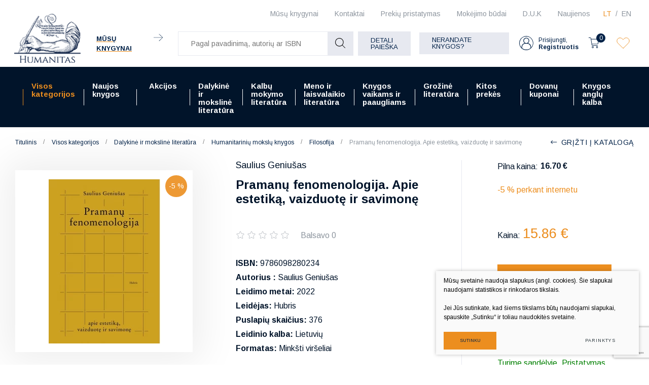

--- FILE ---
content_type: text/html
request_url: https://www.humanitas.lt/ajax.php
body_size: -1413
content:
{"status":true,"return":{"price_div":"<div class=\"price-container\"><div class=\"discount\">15.86 \u20ac<\/div><div class=\"price\">16.70 \u20ac<\/div><\/div>","prices":{"pvm":"9.00","price":"16.70","discount":"15.86","finalPrice":"15.86"},"quantity":{"status":true,"status2":true,"status3":true,"quantity":2},"active_union":"","all_unions":""}}

--- FILE ---
content_type: text/html; charset=utf-8
request_url: https://www.google.com/recaptcha/api2/anchor?ar=1&k=6LcFAkglAAAAAM1Y1dCVo9ll1Hljv8jeckqEnK2D&co=aHR0cHM6Ly93d3cuaHVtYW5pdGFzLmx0OjQ0Mw..&hl=lt&v=PoyoqOPhxBO7pBk68S4YbpHZ&size=invisible&anchor-ms=20000&execute-ms=30000&cb=de176ymgq0v3
body_size: 49481
content:
<!DOCTYPE HTML><html dir="ltr" lang="lt"><head><meta http-equiv="Content-Type" content="text/html; charset=UTF-8">
<meta http-equiv="X-UA-Compatible" content="IE=edge">
<title>reCAPTCHA</title>
<style type="text/css">
/* cyrillic-ext */
@font-face {
  font-family: 'Roboto';
  font-style: normal;
  font-weight: 400;
  font-stretch: 100%;
  src: url(//fonts.gstatic.com/s/roboto/v48/KFO7CnqEu92Fr1ME7kSn66aGLdTylUAMa3GUBHMdazTgWw.woff2) format('woff2');
  unicode-range: U+0460-052F, U+1C80-1C8A, U+20B4, U+2DE0-2DFF, U+A640-A69F, U+FE2E-FE2F;
}
/* cyrillic */
@font-face {
  font-family: 'Roboto';
  font-style: normal;
  font-weight: 400;
  font-stretch: 100%;
  src: url(//fonts.gstatic.com/s/roboto/v48/KFO7CnqEu92Fr1ME7kSn66aGLdTylUAMa3iUBHMdazTgWw.woff2) format('woff2');
  unicode-range: U+0301, U+0400-045F, U+0490-0491, U+04B0-04B1, U+2116;
}
/* greek-ext */
@font-face {
  font-family: 'Roboto';
  font-style: normal;
  font-weight: 400;
  font-stretch: 100%;
  src: url(//fonts.gstatic.com/s/roboto/v48/KFO7CnqEu92Fr1ME7kSn66aGLdTylUAMa3CUBHMdazTgWw.woff2) format('woff2');
  unicode-range: U+1F00-1FFF;
}
/* greek */
@font-face {
  font-family: 'Roboto';
  font-style: normal;
  font-weight: 400;
  font-stretch: 100%;
  src: url(//fonts.gstatic.com/s/roboto/v48/KFO7CnqEu92Fr1ME7kSn66aGLdTylUAMa3-UBHMdazTgWw.woff2) format('woff2');
  unicode-range: U+0370-0377, U+037A-037F, U+0384-038A, U+038C, U+038E-03A1, U+03A3-03FF;
}
/* math */
@font-face {
  font-family: 'Roboto';
  font-style: normal;
  font-weight: 400;
  font-stretch: 100%;
  src: url(//fonts.gstatic.com/s/roboto/v48/KFO7CnqEu92Fr1ME7kSn66aGLdTylUAMawCUBHMdazTgWw.woff2) format('woff2');
  unicode-range: U+0302-0303, U+0305, U+0307-0308, U+0310, U+0312, U+0315, U+031A, U+0326-0327, U+032C, U+032F-0330, U+0332-0333, U+0338, U+033A, U+0346, U+034D, U+0391-03A1, U+03A3-03A9, U+03B1-03C9, U+03D1, U+03D5-03D6, U+03F0-03F1, U+03F4-03F5, U+2016-2017, U+2034-2038, U+203C, U+2040, U+2043, U+2047, U+2050, U+2057, U+205F, U+2070-2071, U+2074-208E, U+2090-209C, U+20D0-20DC, U+20E1, U+20E5-20EF, U+2100-2112, U+2114-2115, U+2117-2121, U+2123-214F, U+2190, U+2192, U+2194-21AE, U+21B0-21E5, U+21F1-21F2, U+21F4-2211, U+2213-2214, U+2216-22FF, U+2308-230B, U+2310, U+2319, U+231C-2321, U+2336-237A, U+237C, U+2395, U+239B-23B7, U+23D0, U+23DC-23E1, U+2474-2475, U+25AF, U+25B3, U+25B7, U+25BD, U+25C1, U+25CA, U+25CC, U+25FB, U+266D-266F, U+27C0-27FF, U+2900-2AFF, U+2B0E-2B11, U+2B30-2B4C, U+2BFE, U+3030, U+FF5B, U+FF5D, U+1D400-1D7FF, U+1EE00-1EEFF;
}
/* symbols */
@font-face {
  font-family: 'Roboto';
  font-style: normal;
  font-weight: 400;
  font-stretch: 100%;
  src: url(//fonts.gstatic.com/s/roboto/v48/KFO7CnqEu92Fr1ME7kSn66aGLdTylUAMaxKUBHMdazTgWw.woff2) format('woff2');
  unicode-range: U+0001-000C, U+000E-001F, U+007F-009F, U+20DD-20E0, U+20E2-20E4, U+2150-218F, U+2190, U+2192, U+2194-2199, U+21AF, U+21E6-21F0, U+21F3, U+2218-2219, U+2299, U+22C4-22C6, U+2300-243F, U+2440-244A, U+2460-24FF, U+25A0-27BF, U+2800-28FF, U+2921-2922, U+2981, U+29BF, U+29EB, U+2B00-2BFF, U+4DC0-4DFF, U+FFF9-FFFB, U+10140-1018E, U+10190-1019C, U+101A0, U+101D0-101FD, U+102E0-102FB, U+10E60-10E7E, U+1D2C0-1D2D3, U+1D2E0-1D37F, U+1F000-1F0FF, U+1F100-1F1AD, U+1F1E6-1F1FF, U+1F30D-1F30F, U+1F315, U+1F31C, U+1F31E, U+1F320-1F32C, U+1F336, U+1F378, U+1F37D, U+1F382, U+1F393-1F39F, U+1F3A7-1F3A8, U+1F3AC-1F3AF, U+1F3C2, U+1F3C4-1F3C6, U+1F3CA-1F3CE, U+1F3D4-1F3E0, U+1F3ED, U+1F3F1-1F3F3, U+1F3F5-1F3F7, U+1F408, U+1F415, U+1F41F, U+1F426, U+1F43F, U+1F441-1F442, U+1F444, U+1F446-1F449, U+1F44C-1F44E, U+1F453, U+1F46A, U+1F47D, U+1F4A3, U+1F4B0, U+1F4B3, U+1F4B9, U+1F4BB, U+1F4BF, U+1F4C8-1F4CB, U+1F4D6, U+1F4DA, U+1F4DF, U+1F4E3-1F4E6, U+1F4EA-1F4ED, U+1F4F7, U+1F4F9-1F4FB, U+1F4FD-1F4FE, U+1F503, U+1F507-1F50B, U+1F50D, U+1F512-1F513, U+1F53E-1F54A, U+1F54F-1F5FA, U+1F610, U+1F650-1F67F, U+1F687, U+1F68D, U+1F691, U+1F694, U+1F698, U+1F6AD, U+1F6B2, U+1F6B9-1F6BA, U+1F6BC, U+1F6C6-1F6CF, U+1F6D3-1F6D7, U+1F6E0-1F6EA, U+1F6F0-1F6F3, U+1F6F7-1F6FC, U+1F700-1F7FF, U+1F800-1F80B, U+1F810-1F847, U+1F850-1F859, U+1F860-1F887, U+1F890-1F8AD, U+1F8B0-1F8BB, U+1F8C0-1F8C1, U+1F900-1F90B, U+1F93B, U+1F946, U+1F984, U+1F996, U+1F9E9, U+1FA00-1FA6F, U+1FA70-1FA7C, U+1FA80-1FA89, U+1FA8F-1FAC6, U+1FACE-1FADC, U+1FADF-1FAE9, U+1FAF0-1FAF8, U+1FB00-1FBFF;
}
/* vietnamese */
@font-face {
  font-family: 'Roboto';
  font-style: normal;
  font-weight: 400;
  font-stretch: 100%;
  src: url(//fonts.gstatic.com/s/roboto/v48/KFO7CnqEu92Fr1ME7kSn66aGLdTylUAMa3OUBHMdazTgWw.woff2) format('woff2');
  unicode-range: U+0102-0103, U+0110-0111, U+0128-0129, U+0168-0169, U+01A0-01A1, U+01AF-01B0, U+0300-0301, U+0303-0304, U+0308-0309, U+0323, U+0329, U+1EA0-1EF9, U+20AB;
}
/* latin-ext */
@font-face {
  font-family: 'Roboto';
  font-style: normal;
  font-weight: 400;
  font-stretch: 100%;
  src: url(//fonts.gstatic.com/s/roboto/v48/KFO7CnqEu92Fr1ME7kSn66aGLdTylUAMa3KUBHMdazTgWw.woff2) format('woff2');
  unicode-range: U+0100-02BA, U+02BD-02C5, U+02C7-02CC, U+02CE-02D7, U+02DD-02FF, U+0304, U+0308, U+0329, U+1D00-1DBF, U+1E00-1E9F, U+1EF2-1EFF, U+2020, U+20A0-20AB, U+20AD-20C0, U+2113, U+2C60-2C7F, U+A720-A7FF;
}
/* latin */
@font-face {
  font-family: 'Roboto';
  font-style: normal;
  font-weight: 400;
  font-stretch: 100%;
  src: url(//fonts.gstatic.com/s/roboto/v48/KFO7CnqEu92Fr1ME7kSn66aGLdTylUAMa3yUBHMdazQ.woff2) format('woff2');
  unicode-range: U+0000-00FF, U+0131, U+0152-0153, U+02BB-02BC, U+02C6, U+02DA, U+02DC, U+0304, U+0308, U+0329, U+2000-206F, U+20AC, U+2122, U+2191, U+2193, U+2212, U+2215, U+FEFF, U+FFFD;
}
/* cyrillic-ext */
@font-face {
  font-family: 'Roboto';
  font-style: normal;
  font-weight: 500;
  font-stretch: 100%;
  src: url(//fonts.gstatic.com/s/roboto/v48/KFO7CnqEu92Fr1ME7kSn66aGLdTylUAMa3GUBHMdazTgWw.woff2) format('woff2');
  unicode-range: U+0460-052F, U+1C80-1C8A, U+20B4, U+2DE0-2DFF, U+A640-A69F, U+FE2E-FE2F;
}
/* cyrillic */
@font-face {
  font-family: 'Roboto';
  font-style: normal;
  font-weight: 500;
  font-stretch: 100%;
  src: url(//fonts.gstatic.com/s/roboto/v48/KFO7CnqEu92Fr1ME7kSn66aGLdTylUAMa3iUBHMdazTgWw.woff2) format('woff2');
  unicode-range: U+0301, U+0400-045F, U+0490-0491, U+04B0-04B1, U+2116;
}
/* greek-ext */
@font-face {
  font-family: 'Roboto';
  font-style: normal;
  font-weight: 500;
  font-stretch: 100%;
  src: url(//fonts.gstatic.com/s/roboto/v48/KFO7CnqEu92Fr1ME7kSn66aGLdTylUAMa3CUBHMdazTgWw.woff2) format('woff2');
  unicode-range: U+1F00-1FFF;
}
/* greek */
@font-face {
  font-family: 'Roboto';
  font-style: normal;
  font-weight: 500;
  font-stretch: 100%;
  src: url(//fonts.gstatic.com/s/roboto/v48/KFO7CnqEu92Fr1ME7kSn66aGLdTylUAMa3-UBHMdazTgWw.woff2) format('woff2');
  unicode-range: U+0370-0377, U+037A-037F, U+0384-038A, U+038C, U+038E-03A1, U+03A3-03FF;
}
/* math */
@font-face {
  font-family: 'Roboto';
  font-style: normal;
  font-weight: 500;
  font-stretch: 100%;
  src: url(//fonts.gstatic.com/s/roboto/v48/KFO7CnqEu92Fr1ME7kSn66aGLdTylUAMawCUBHMdazTgWw.woff2) format('woff2');
  unicode-range: U+0302-0303, U+0305, U+0307-0308, U+0310, U+0312, U+0315, U+031A, U+0326-0327, U+032C, U+032F-0330, U+0332-0333, U+0338, U+033A, U+0346, U+034D, U+0391-03A1, U+03A3-03A9, U+03B1-03C9, U+03D1, U+03D5-03D6, U+03F0-03F1, U+03F4-03F5, U+2016-2017, U+2034-2038, U+203C, U+2040, U+2043, U+2047, U+2050, U+2057, U+205F, U+2070-2071, U+2074-208E, U+2090-209C, U+20D0-20DC, U+20E1, U+20E5-20EF, U+2100-2112, U+2114-2115, U+2117-2121, U+2123-214F, U+2190, U+2192, U+2194-21AE, U+21B0-21E5, U+21F1-21F2, U+21F4-2211, U+2213-2214, U+2216-22FF, U+2308-230B, U+2310, U+2319, U+231C-2321, U+2336-237A, U+237C, U+2395, U+239B-23B7, U+23D0, U+23DC-23E1, U+2474-2475, U+25AF, U+25B3, U+25B7, U+25BD, U+25C1, U+25CA, U+25CC, U+25FB, U+266D-266F, U+27C0-27FF, U+2900-2AFF, U+2B0E-2B11, U+2B30-2B4C, U+2BFE, U+3030, U+FF5B, U+FF5D, U+1D400-1D7FF, U+1EE00-1EEFF;
}
/* symbols */
@font-face {
  font-family: 'Roboto';
  font-style: normal;
  font-weight: 500;
  font-stretch: 100%;
  src: url(//fonts.gstatic.com/s/roboto/v48/KFO7CnqEu92Fr1ME7kSn66aGLdTylUAMaxKUBHMdazTgWw.woff2) format('woff2');
  unicode-range: U+0001-000C, U+000E-001F, U+007F-009F, U+20DD-20E0, U+20E2-20E4, U+2150-218F, U+2190, U+2192, U+2194-2199, U+21AF, U+21E6-21F0, U+21F3, U+2218-2219, U+2299, U+22C4-22C6, U+2300-243F, U+2440-244A, U+2460-24FF, U+25A0-27BF, U+2800-28FF, U+2921-2922, U+2981, U+29BF, U+29EB, U+2B00-2BFF, U+4DC0-4DFF, U+FFF9-FFFB, U+10140-1018E, U+10190-1019C, U+101A0, U+101D0-101FD, U+102E0-102FB, U+10E60-10E7E, U+1D2C0-1D2D3, U+1D2E0-1D37F, U+1F000-1F0FF, U+1F100-1F1AD, U+1F1E6-1F1FF, U+1F30D-1F30F, U+1F315, U+1F31C, U+1F31E, U+1F320-1F32C, U+1F336, U+1F378, U+1F37D, U+1F382, U+1F393-1F39F, U+1F3A7-1F3A8, U+1F3AC-1F3AF, U+1F3C2, U+1F3C4-1F3C6, U+1F3CA-1F3CE, U+1F3D4-1F3E0, U+1F3ED, U+1F3F1-1F3F3, U+1F3F5-1F3F7, U+1F408, U+1F415, U+1F41F, U+1F426, U+1F43F, U+1F441-1F442, U+1F444, U+1F446-1F449, U+1F44C-1F44E, U+1F453, U+1F46A, U+1F47D, U+1F4A3, U+1F4B0, U+1F4B3, U+1F4B9, U+1F4BB, U+1F4BF, U+1F4C8-1F4CB, U+1F4D6, U+1F4DA, U+1F4DF, U+1F4E3-1F4E6, U+1F4EA-1F4ED, U+1F4F7, U+1F4F9-1F4FB, U+1F4FD-1F4FE, U+1F503, U+1F507-1F50B, U+1F50D, U+1F512-1F513, U+1F53E-1F54A, U+1F54F-1F5FA, U+1F610, U+1F650-1F67F, U+1F687, U+1F68D, U+1F691, U+1F694, U+1F698, U+1F6AD, U+1F6B2, U+1F6B9-1F6BA, U+1F6BC, U+1F6C6-1F6CF, U+1F6D3-1F6D7, U+1F6E0-1F6EA, U+1F6F0-1F6F3, U+1F6F7-1F6FC, U+1F700-1F7FF, U+1F800-1F80B, U+1F810-1F847, U+1F850-1F859, U+1F860-1F887, U+1F890-1F8AD, U+1F8B0-1F8BB, U+1F8C0-1F8C1, U+1F900-1F90B, U+1F93B, U+1F946, U+1F984, U+1F996, U+1F9E9, U+1FA00-1FA6F, U+1FA70-1FA7C, U+1FA80-1FA89, U+1FA8F-1FAC6, U+1FACE-1FADC, U+1FADF-1FAE9, U+1FAF0-1FAF8, U+1FB00-1FBFF;
}
/* vietnamese */
@font-face {
  font-family: 'Roboto';
  font-style: normal;
  font-weight: 500;
  font-stretch: 100%;
  src: url(//fonts.gstatic.com/s/roboto/v48/KFO7CnqEu92Fr1ME7kSn66aGLdTylUAMa3OUBHMdazTgWw.woff2) format('woff2');
  unicode-range: U+0102-0103, U+0110-0111, U+0128-0129, U+0168-0169, U+01A0-01A1, U+01AF-01B0, U+0300-0301, U+0303-0304, U+0308-0309, U+0323, U+0329, U+1EA0-1EF9, U+20AB;
}
/* latin-ext */
@font-face {
  font-family: 'Roboto';
  font-style: normal;
  font-weight: 500;
  font-stretch: 100%;
  src: url(//fonts.gstatic.com/s/roboto/v48/KFO7CnqEu92Fr1ME7kSn66aGLdTylUAMa3KUBHMdazTgWw.woff2) format('woff2');
  unicode-range: U+0100-02BA, U+02BD-02C5, U+02C7-02CC, U+02CE-02D7, U+02DD-02FF, U+0304, U+0308, U+0329, U+1D00-1DBF, U+1E00-1E9F, U+1EF2-1EFF, U+2020, U+20A0-20AB, U+20AD-20C0, U+2113, U+2C60-2C7F, U+A720-A7FF;
}
/* latin */
@font-face {
  font-family: 'Roboto';
  font-style: normal;
  font-weight: 500;
  font-stretch: 100%;
  src: url(//fonts.gstatic.com/s/roboto/v48/KFO7CnqEu92Fr1ME7kSn66aGLdTylUAMa3yUBHMdazQ.woff2) format('woff2');
  unicode-range: U+0000-00FF, U+0131, U+0152-0153, U+02BB-02BC, U+02C6, U+02DA, U+02DC, U+0304, U+0308, U+0329, U+2000-206F, U+20AC, U+2122, U+2191, U+2193, U+2212, U+2215, U+FEFF, U+FFFD;
}
/* cyrillic-ext */
@font-face {
  font-family: 'Roboto';
  font-style: normal;
  font-weight: 900;
  font-stretch: 100%;
  src: url(//fonts.gstatic.com/s/roboto/v48/KFO7CnqEu92Fr1ME7kSn66aGLdTylUAMa3GUBHMdazTgWw.woff2) format('woff2');
  unicode-range: U+0460-052F, U+1C80-1C8A, U+20B4, U+2DE0-2DFF, U+A640-A69F, U+FE2E-FE2F;
}
/* cyrillic */
@font-face {
  font-family: 'Roboto';
  font-style: normal;
  font-weight: 900;
  font-stretch: 100%;
  src: url(//fonts.gstatic.com/s/roboto/v48/KFO7CnqEu92Fr1ME7kSn66aGLdTylUAMa3iUBHMdazTgWw.woff2) format('woff2');
  unicode-range: U+0301, U+0400-045F, U+0490-0491, U+04B0-04B1, U+2116;
}
/* greek-ext */
@font-face {
  font-family: 'Roboto';
  font-style: normal;
  font-weight: 900;
  font-stretch: 100%;
  src: url(//fonts.gstatic.com/s/roboto/v48/KFO7CnqEu92Fr1ME7kSn66aGLdTylUAMa3CUBHMdazTgWw.woff2) format('woff2');
  unicode-range: U+1F00-1FFF;
}
/* greek */
@font-face {
  font-family: 'Roboto';
  font-style: normal;
  font-weight: 900;
  font-stretch: 100%;
  src: url(//fonts.gstatic.com/s/roboto/v48/KFO7CnqEu92Fr1ME7kSn66aGLdTylUAMa3-UBHMdazTgWw.woff2) format('woff2');
  unicode-range: U+0370-0377, U+037A-037F, U+0384-038A, U+038C, U+038E-03A1, U+03A3-03FF;
}
/* math */
@font-face {
  font-family: 'Roboto';
  font-style: normal;
  font-weight: 900;
  font-stretch: 100%;
  src: url(//fonts.gstatic.com/s/roboto/v48/KFO7CnqEu92Fr1ME7kSn66aGLdTylUAMawCUBHMdazTgWw.woff2) format('woff2');
  unicode-range: U+0302-0303, U+0305, U+0307-0308, U+0310, U+0312, U+0315, U+031A, U+0326-0327, U+032C, U+032F-0330, U+0332-0333, U+0338, U+033A, U+0346, U+034D, U+0391-03A1, U+03A3-03A9, U+03B1-03C9, U+03D1, U+03D5-03D6, U+03F0-03F1, U+03F4-03F5, U+2016-2017, U+2034-2038, U+203C, U+2040, U+2043, U+2047, U+2050, U+2057, U+205F, U+2070-2071, U+2074-208E, U+2090-209C, U+20D0-20DC, U+20E1, U+20E5-20EF, U+2100-2112, U+2114-2115, U+2117-2121, U+2123-214F, U+2190, U+2192, U+2194-21AE, U+21B0-21E5, U+21F1-21F2, U+21F4-2211, U+2213-2214, U+2216-22FF, U+2308-230B, U+2310, U+2319, U+231C-2321, U+2336-237A, U+237C, U+2395, U+239B-23B7, U+23D0, U+23DC-23E1, U+2474-2475, U+25AF, U+25B3, U+25B7, U+25BD, U+25C1, U+25CA, U+25CC, U+25FB, U+266D-266F, U+27C0-27FF, U+2900-2AFF, U+2B0E-2B11, U+2B30-2B4C, U+2BFE, U+3030, U+FF5B, U+FF5D, U+1D400-1D7FF, U+1EE00-1EEFF;
}
/* symbols */
@font-face {
  font-family: 'Roboto';
  font-style: normal;
  font-weight: 900;
  font-stretch: 100%;
  src: url(//fonts.gstatic.com/s/roboto/v48/KFO7CnqEu92Fr1ME7kSn66aGLdTylUAMaxKUBHMdazTgWw.woff2) format('woff2');
  unicode-range: U+0001-000C, U+000E-001F, U+007F-009F, U+20DD-20E0, U+20E2-20E4, U+2150-218F, U+2190, U+2192, U+2194-2199, U+21AF, U+21E6-21F0, U+21F3, U+2218-2219, U+2299, U+22C4-22C6, U+2300-243F, U+2440-244A, U+2460-24FF, U+25A0-27BF, U+2800-28FF, U+2921-2922, U+2981, U+29BF, U+29EB, U+2B00-2BFF, U+4DC0-4DFF, U+FFF9-FFFB, U+10140-1018E, U+10190-1019C, U+101A0, U+101D0-101FD, U+102E0-102FB, U+10E60-10E7E, U+1D2C0-1D2D3, U+1D2E0-1D37F, U+1F000-1F0FF, U+1F100-1F1AD, U+1F1E6-1F1FF, U+1F30D-1F30F, U+1F315, U+1F31C, U+1F31E, U+1F320-1F32C, U+1F336, U+1F378, U+1F37D, U+1F382, U+1F393-1F39F, U+1F3A7-1F3A8, U+1F3AC-1F3AF, U+1F3C2, U+1F3C4-1F3C6, U+1F3CA-1F3CE, U+1F3D4-1F3E0, U+1F3ED, U+1F3F1-1F3F3, U+1F3F5-1F3F7, U+1F408, U+1F415, U+1F41F, U+1F426, U+1F43F, U+1F441-1F442, U+1F444, U+1F446-1F449, U+1F44C-1F44E, U+1F453, U+1F46A, U+1F47D, U+1F4A3, U+1F4B0, U+1F4B3, U+1F4B9, U+1F4BB, U+1F4BF, U+1F4C8-1F4CB, U+1F4D6, U+1F4DA, U+1F4DF, U+1F4E3-1F4E6, U+1F4EA-1F4ED, U+1F4F7, U+1F4F9-1F4FB, U+1F4FD-1F4FE, U+1F503, U+1F507-1F50B, U+1F50D, U+1F512-1F513, U+1F53E-1F54A, U+1F54F-1F5FA, U+1F610, U+1F650-1F67F, U+1F687, U+1F68D, U+1F691, U+1F694, U+1F698, U+1F6AD, U+1F6B2, U+1F6B9-1F6BA, U+1F6BC, U+1F6C6-1F6CF, U+1F6D3-1F6D7, U+1F6E0-1F6EA, U+1F6F0-1F6F3, U+1F6F7-1F6FC, U+1F700-1F7FF, U+1F800-1F80B, U+1F810-1F847, U+1F850-1F859, U+1F860-1F887, U+1F890-1F8AD, U+1F8B0-1F8BB, U+1F8C0-1F8C1, U+1F900-1F90B, U+1F93B, U+1F946, U+1F984, U+1F996, U+1F9E9, U+1FA00-1FA6F, U+1FA70-1FA7C, U+1FA80-1FA89, U+1FA8F-1FAC6, U+1FACE-1FADC, U+1FADF-1FAE9, U+1FAF0-1FAF8, U+1FB00-1FBFF;
}
/* vietnamese */
@font-face {
  font-family: 'Roboto';
  font-style: normal;
  font-weight: 900;
  font-stretch: 100%;
  src: url(//fonts.gstatic.com/s/roboto/v48/KFO7CnqEu92Fr1ME7kSn66aGLdTylUAMa3OUBHMdazTgWw.woff2) format('woff2');
  unicode-range: U+0102-0103, U+0110-0111, U+0128-0129, U+0168-0169, U+01A0-01A1, U+01AF-01B0, U+0300-0301, U+0303-0304, U+0308-0309, U+0323, U+0329, U+1EA0-1EF9, U+20AB;
}
/* latin-ext */
@font-face {
  font-family: 'Roboto';
  font-style: normal;
  font-weight: 900;
  font-stretch: 100%;
  src: url(//fonts.gstatic.com/s/roboto/v48/KFO7CnqEu92Fr1ME7kSn66aGLdTylUAMa3KUBHMdazTgWw.woff2) format('woff2');
  unicode-range: U+0100-02BA, U+02BD-02C5, U+02C7-02CC, U+02CE-02D7, U+02DD-02FF, U+0304, U+0308, U+0329, U+1D00-1DBF, U+1E00-1E9F, U+1EF2-1EFF, U+2020, U+20A0-20AB, U+20AD-20C0, U+2113, U+2C60-2C7F, U+A720-A7FF;
}
/* latin */
@font-face {
  font-family: 'Roboto';
  font-style: normal;
  font-weight: 900;
  font-stretch: 100%;
  src: url(//fonts.gstatic.com/s/roboto/v48/KFO7CnqEu92Fr1ME7kSn66aGLdTylUAMa3yUBHMdazQ.woff2) format('woff2');
  unicode-range: U+0000-00FF, U+0131, U+0152-0153, U+02BB-02BC, U+02C6, U+02DA, U+02DC, U+0304, U+0308, U+0329, U+2000-206F, U+20AC, U+2122, U+2191, U+2193, U+2212, U+2215, U+FEFF, U+FFFD;
}

</style>
<link rel="stylesheet" type="text/css" href="https://www.gstatic.com/recaptcha/releases/PoyoqOPhxBO7pBk68S4YbpHZ/styles__ltr.css">
<script nonce="uTvSNgYzoud7ydRfCwJOBQ" type="text/javascript">window['__recaptcha_api'] = 'https://www.google.com/recaptcha/api2/';</script>
<script type="text/javascript" src="https://www.gstatic.com/recaptcha/releases/PoyoqOPhxBO7pBk68S4YbpHZ/recaptcha__lt.js" nonce="uTvSNgYzoud7ydRfCwJOBQ">
      
    </script></head>
<body><div id="rc-anchor-alert" class="rc-anchor-alert"></div>
<input type="hidden" id="recaptcha-token" value="[base64]">
<script type="text/javascript" nonce="uTvSNgYzoud7ydRfCwJOBQ">
      recaptcha.anchor.Main.init("[\x22ainput\x22,[\x22bgdata\x22,\x22\x22,\[base64]/[base64]/[base64]/bmV3IHJbeF0oY1swXSk6RT09Mj9uZXcgclt4XShjWzBdLGNbMV0pOkU9PTM/bmV3IHJbeF0oY1swXSxjWzFdLGNbMl0pOkU9PTQ/[base64]/[base64]/[base64]/[base64]/[base64]/[base64]/[base64]/[base64]\x22,\[base64]\\u003d\x22,\[base64]/[base64]/VMKYw6pNwqQrJBc6wpl1GRM/wqdOwqwSTjlHwrvDisOXwrU/woZOJC7CpcO4ECbDmsKHNMODwoTDvhkzR8KAwodxwps0w6ZswoslC2PDiRbDocKNPsOmw6MabMKKwoTCiMOCwpAEwqoWbh8ewoLDmMOZXydjYzXCncOGw4kxw5ASd1sdw5LCqMOGwpDDsW/DssOzwrEDdMOEZlZFNwNQw4TDslPCrsOcQMOKwqUDw4Vew4QbTF/Cp01tAklyZXXCvBPDpsOwwo4Jwp7CqMOjR8KSw7wLw5LDj3nDogHDlAhYZmpGKsOGLUxRwpbCq3JGPMOQw41QfVzDk1J/w5Iyw4ZjNwTDgiE2w7zDosKGwoZXPsKTw5sqWAHDlQpwPUR8wo/CiMKialFrw4jDlsKdwpXCv8OYJcOaw7/Dv8Onw7dnw4zCtsOqw50Uwq7Cr8O1w53DszBdw4/[base64]/[base64]/DvAoWQSjDt8KBBMKWcsOaw7rDpV/DvCBKw6/CpgDCl8KHwoECS8OWwqxEwowMwrzDnsK8w7bDlMKjEcOXHzMEIsKJBFQmdMKow6bDtAvDisOjwonCpsO3PiTCmjseZcOMHAnCosOjG8OlZG7CisKyB8OlWcKywovDlDM1w4IZwrDDvMODwrhrTj/DmsOUw5wNM0sqw4FoV8OYCjzDh8ORUnBKw6vCm38hHsOofEzDvcO2w7XCvBvCtkHDv8OLw4jClnw/VcKaN0jCq0fDgMKBw5Ruw6rDjsOiwpRROn3DoDcZwrwqRcOgdlVSUMOxwotsRMK1wpHDlsOMLXzCpMKiw43CmkLDi8K9w63DosOrwpgswpkmeRhEw7TChgx/dMKyw4HDjMK2YcOIw5nDi8K2wqtrUXRPFsK9MMKmwphAIMOUJ8OaAMO1w4zDtUTCp3PDv8Khwq/CmcKcwqt/YsOrw5DDqlgFXzzChSAaw6Q3wooWwr/CjUrCgcOkw4LDu0hSwqrCu8KpeS/CjsO9w79UwqzCiC54w4hLwpUPw6hcw4LDjcO4XMOKwps2wpV7IMKzRcO2byXCoVLDmcO1I8KqT8OswrQIw4gyDsOlw7x6wp8Jwo1oJ8KOwqrDpcO6c29ew7Qywo/[base64]/eU5tw5IcfjV9BcKBw4zCjAEfZ8OAUMO3RcKaw6tdw4DDgxtWw5TDgMOATcKwC8K1csOpwrocZRXCuV/CrMKSdsO1ISvDtUEOKgtGwrgFw4LDrcKRw75TVcO0wrZVw6DCtiNjwrLDlzvDlMOCHy5lwqlUHmhxw57CtWfDjcK8L8K5Qg0CXsOpwpHCtijCpMKOdcKlwqTCnlLDiGsOB8KEGUPDl8KFwpYWwoHDgmHDpEBSw4FVSC3DhMKbCMOVw4nDpABwegdTacKfKcKVAh/Cl8OBNcK2w6ZqccK8wr1nT8KOwoYiekfDj8Opw73ClcONw4Iuaz1CwqnDhnAEREzCviIqwox2wprDv2hQwq82WwV5w6Imwr7DrcK4w7vDqT5zwrYILsKOwqs5BMKEwobCicKUZsKaw4Yndkk0w6/CpcOLdQrCmsKkw71Vw6bDr0MWwqpSbMKiwqjCiMKIA8KYPBPCuRZtc0DCk8KDIXzDnhrDm8KSw7zCtMKqw7NMUzjCn0fChnIhwqJed8KPIsKyJW3CrMKMwo4bwoBaWHPCrkXCvcKqNQdIHl8/BHnDh8KYw4p/wonCtcKxw5pzWGMwbF9SS8KmBcOCw4wqccOVwrtLwooQw6TCmh/CoQ3DkcKoWzN/w4zCs3Z+w6bDssKlw74Bw6lQNsKvw7gpC8OEw4Mjw5HCjMOuTcKLwo/[base64]/[base64]/Ii/ClMKFdsOBLsOPw5I3F8O0fQ3Du0Fywp3CizTCt2Q5wrN1w4crGwURJQHChh7Dn8OXWsOiVR7DucK6w4ZyHRIHw7PCt8KPan/[base64]/CocKtw7fClldKwpALRsK5wrnDmsKRwqfDmw4nSsKjRcK6w40fDyPDucOqwqYRPcKSc8O1HkzDjsOhw45ID1JleD3CoA3DosKrNDLCoEFSwpPDlyvDiALDicKwBxbDqH/CnsOldUkQwo0Nw5o1SsOgTnNow6nCnHnCvsKeakrCglzDpS4DwobDnm/CisO+woTCuhlATcKZYcKQw7NOVsKpwqA5ccKsw5zCoTkuMzohVhLDrTh0w5cWfw1NVidqwo4bwo/DmUJ0DcOeezrDqwjCumTDgcKKQcK+w4xfdiIqwoESfxcKFcOMEUp2wpnDpyw+woJDVcKhCQEWF8ODw6XDhMOswrjDoMO1NcOzwq4VHsKTw5HDt8K0w4vDmEcIQB3DrlsCwp3CuEvDkhoywrMFKcOmwp/DlMOxw4jCicOhDH3DgCllw47DscKlCcKvw7FXw5rDkU3ChwPDq17Cq31+DcOwUCfCmjRNw4TCnU40w6w5w44/MkvDvsOLDcKcDMKgWMOMR8KkS8OFeAxXO8Kme8OeV0lgw4/[base64]/[base64]/w65jaWNuNlbDjcOUBWLCl0nCn0/DjcO8BG/CucO7PhDCtErCgmN2G8ODwojCqVbCpklkHmjDlkvDjcKkwoY/OWgJTcOjWMOQwr7CtsOWAhfDhAXDucOVNMOewqDDv8KZZ1rCiUXDmjlewonCh8OfS8O4Xg5GfjjCj8O+OsOedcKeA23CisKmKMKoQwjDtyDDsMOQH8KjwptuwoPCisOIw5fDrQ8SGnbDqDQKwr3Cq8O/cMK5wonCsB3CusKfw6nClMKMD3/CosOiCWw7w7IXCHvCjsOVwqfDjcOvKFh8w6Ekw4/Dr3R4w7gdVW/CoCRFw6HDlFLDnAbDhsKzbiLCt8O9w7jDj8KBw4ADbQILw6clB8OQbMKHWkTCm8OgwrHCisO7Y8OCwrciXsOPwp/CjsKEw7hAG8KWG8K3cAfDocOrwrI4wq9/wpXDnFPCtsOKw6PCuxjDn8OwwpjCvsKSFMOHY2x2w7DChSwGccKrwpHDi8Kfw5PCrMKaT8KWw5/DnsK3OMOrwq/Dn8Kiwr3DtXsIBUgww6nClzXCqVcJw4UuMxR5wqcGZsOGwoIwwqXDk8K6D8K4FUBqTlHCicKNJy1hdMKTw7srOcOawp7DpFodLsK8KcOKwqXDngDCvcK2w6d9IcOtw6bDlTRgwoLCjsOgw6QMLSUMesO/ShTDlnYcwrY6w4TCvizCoi3DksKiw5ctw63DpHbCqsKuw57Cvg7Di8KXS8Oaw5AJeVDCkMKzCRB0wqEjw6XCn8K3w63DlcOSacO4wrVPf2zDmMOyCsK/f8OxK8O+wrHCk3bCk8OAw4TDvmR0ExA0w6EVFA/CjMKvUlVnMSJ2w7pqwq3CicOeFiLCv8KqHH7DgcO1w6jCnX3ChMK1acOBUsKWwqdpwqQgw5DCsAvCoGrDr8Kqwqd5eE1MP8KHwqDDmlLDj8KOXy/Domc7w4XCpcOpwoxDwr3Ds8O7w7jDixXDvHUcf3/[base64]/ChVPCoz/Cg8Ksw6fDsAJHVMOuOsOKXMKAwqx0wrTCvTzDm8K9w5sqDcKFc8KjTsOOb8K4wrUBw4QrwpcoYcOqwpvDo8K/w7tow7LDpcO1w69+wpM8woF6w5TDnV4Vw4YMw4rCs8KawpfDvmrCm2DCrxbCgEHDscOIw5nDs8KFwoxbCwUSOGdmYmjDmC3Dg8Oow7fDnsOZSsKDw70xLBnDjBYnDQDCmFtESsKlK8KnLG/CsGrDq1fCqkrDp0TCqMORBiBow7zDr8OzA2LCq8KMcMOlwpJ7wonCj8ONwozCmMOfw4TDt8ObIMKUVnDDu8KZSyscw6nDmz7CucKjE8OkwpNawo7Cm8Oxw7kjwrTCj28PJcKdw5wSPkQ+XTgOS2oCWcO+w5lHW1vDoU3CmQgiXU/Cm8Ogw6FrT2tKwq8nXk9VERNnw5ghwostwpgIw6bCvT/Cm1/[base64]/DrkfDu8Oow7LDnyzCmcKvUgPDt8KSw5TDokvDllTDk1tww49mS8Oga8OjwrDCpDTCjsOqw5JNbcKhw7jCmcK5UWgZwq/DuFTCsMKMwoh2wpUZE8KXBsO4GsOdT2EGw45RCsKEwrPCpW7CmwRAwoTCtsKoP8Oew4kSacKJSQcOwohTwp8JY8KGGcKXfsOFeWV8wpLCuMOmPUg3aVJaB0VccVvDgX4MUsOtecOdwpzDmMKaTB1RXMOHXQAzasKJw4/DtyVWwqFsfTPChnkpfiHDhMOVw57Dj8KoASzCqGtaIT7CpWHDncKobUjCmWs8wrjDh8KQw5TDuB/DnU82w5nChsOJwqd/w53ChcO+Y8OuXsKDw4jCv8O+Ez4TIETCn8O8DsODwqw1AcKAJxDDuMOeIMKMLRTCjn3Cn8Odwq/ComvCnMKoMsO8w6LCk2IZDynCmi43wrHDocKGa8KfQMKWG8Kow6fDuGPCqsOmwpLCmcKIEm9Jw6TChcOGwovCkwEvQsOmwrHCsQ8Cw7jDp8KHwr/DisOgwqbDrMOpFsOcwofCoj7DskfDtgAXw7F9wqzCvFwBwqbDicKDw4HDgjlrIRlUAcOdS8KXUcO2UMONcDB+w5dow5wXw4N7A1vCiDB9PsKnE8Kxw6sBwrjDsMKBRkLCgE45w7gbwrPCsG5/woRMwp4dCWfDnG5/PnZjw5bDlcKcB8KsLQrDlcOdwps4w6HDmsOfH8KtwplQw4M8JEIcwpJRPl7CjW7CoWHDomnDq3/Dt1p9w4LCihTDmsO5w5DCkAjCrsOVbCM3wpdvw5IqwrDDtMOscQJMwoE7wqADdsOWdcOIXcO1fWtoTMKZFCnDicO9BcKtfjVAworChsObw5XDv8OmNmMew748CwPDiGbDicORKcK0wq7Chi7DpcKYwrZjw4VIwopwwpZwwrHCkgRxw64USRonwrrDtcKdwqDCosO6wp/CgMKmwoEEGn5mecKjw4k7VkNfGjB7NkfDncKtwq01FcK0w50RRMKZf2jCvQbDqcKJwpPDuEQpw5HCuBNyQMKOw7HDqw8/PcOvcWnDjMK/w5jDhcKYBcOfXcO7wrnDjUfDiBtYRSvDqsKlVMK2w6zClxHDgsK1w7Qbw5jDsWrDu0TCscOwccKFw4A3YsOXw4PDtMOUw5B9wqXDuHTClhhybB8NEV83ZcOXUFvCpjzCucOswpDDksO2w5Mjw7fDryFpwqIBwqfDg8KHTygVBsKLVsO1bsOywr3Dn8Onw4/Ct23CkgtwJcOrAsKWXsKEH8OTw6LDnG88w6zCliRFw5Arwqkmw7/DhcKwwpzDgVPCoGPCicOCKx/DlzvCuMOvM2Zfw5d7woTDpcOqw4RcQSbCqMOFOBd6HXI+LsOtwq5gwqRlKCpxw4FnwqzDssOgw7DDjsKBwpFlYMKGw4QCw5LDqMOEw7hoR8OsdiPDl8OVwqxIJMKAw6HCqcOUbMKCw512w7F2w7FhwpzCn8Ksw5s9w4bCpEPDi0oLw4TDpl/[base64]/DkcOCw7/ChQFTX8OZw7kdwoDCs8KjwqPDgsOcB8KEwrA1JMOUd8ObZcObGCkgwoXDgMO6OMKnKERyU8OaMg/DpcOZw50vdDHDrkfCsTPDpcK8w5PDv1rCmTTDtcObwr0kw7FfwqAOwrPCuMO/wpTCuj4Ew4ZTZi3DqsKqwpxtdn4FWlNpVXrDjMKJU3E7CxlWR8OhLMOqIcKeWzHCnMOIGw/[base64]/CtmBdwoIow7x/csKQwpJ4L8O1WMK9w5d+w7J4IBJEw53CrU1sw6gvGsOMw5o6wqTCg1HCvDgHd8OowoFDwrJXA8K2wp/DkGzDpwvDg8Kuw4/DnWRDbTZfwo/DiwI3w5PCvTvChxHCukYnwqpwRcKVw4IDwqddw5oUQsKpw4DDnsKKwptzRkbCgcOpPSVfMsKrDsK/Gg3DqsKgC8KnJ3NCWcK0Gn/CuMKcwoHDrcO4DXXDjMKuw73Cg8KteEFmw7DCixXDhmQLwpx8HsKXw5NiwqY2WsOPwo3Cti3CnjcswonCq8K7NAfDo8OUw6EdDMKSHBzDqULDmsOGw5rCnBTCv8KXQCbDrhbDpBVDXMKIwr4Lw4kew7QKw5hYw6kIPmd2UAFvdcKhwr/CjcK3JAnCuHjCisKlwoNUwp7DlMK2AR/DonZ7RMKaKMO8VmjDuiA1Y8OeAifDrnrDsUtawqBCJAvDpy1pw54PaB/DsmTDh8KYYRTDnnbCoXfDj8KZbkkGODcewq4Xw5MswpNtQzVxw5/[base64]/DvcO2acOmw4lYw5HCssKdw73CoXvDhkbDnsO/w4XCuxXDoWvCt8O2w7M/w6BCwpRHTg8Lw6rDgMKrw7I7wq3Dm8KmB8OtwotiWMOAwr4nbmfCp1tBw7EAw794w5d8wrfDvMO5ZGHCoHjDujHCjT3Do8Krwr3CjMO0asOHfMOMSHV7woJCwoLCkEXDvsOMEcK+w4VWw4rDiixHLjfDtDDDry1OwpHCnC4+X2nDnsK8Sk9Sw4pIWcKBGXTCtSJ/KcOEw4hsw4nDvcKucxDDi8O2wrNJE8OlfFzDsQA2woBVw5Z9UXNCwprDu8O+wpYUGWFtNhnCisKmBcKkQsOhw4ZuLWMjw5UAw5DCshQvw4zDg8K2N8OKIcKxM8KbYGDCmWZCBG3DvsKIwq92WMODwrPDt8O7QCnCjgDDp8OsEMKFwqQ9woTCsMO/w5DDn8KdWcO5w6rDu00UVsOcwr/Cu8KLNH/DghR6QsOhempmwpLCkcOsewLDtVERUcO9woN0YmZdSwfDisKZw5ZbX8ODPHPCtX7CpcK0w4dfwqIYwprCpX7DtVM7wpvDrsKpw6BrIcKIdcOBRizCpMK9E0sKw6Zmf1w9QxPDmMKrwrd6N1p4AcKswqjCgE/[base64]/DucKlRQl0w7pRSMOgY0QAwpgAw4XDgFx4XGXCkTvCqsKqw6dOU8OZwrATw5Apw6jDm8K/LF0dwpPCn3MMVcKBIcKFCsO8w4bCng8dPcK+w7/Ci8KtBRQswobDl8OawrBuVsOhw57CmwAcb1vDpTvDrMOJw5gWw4jDl8OBwpTDnRzDq0rCuA3Dk8OMwqdNw4RVW8KSwo5ySS0TRsK+KGJMLMKxwoBqwqjCoBHDv37DiVvDocKAwr/ChUTDnsKIwqXDumbDgsOsw7TDmCIww58Hwr5Jw5UtJSs1QcOVw50pw6rDocOYwp3Dk8KzWRjChcKYTDEUAsKuZ8O6CMKyw6hUD8K7wrQ9DQHDlcK7woDCvGV1wqTDvR7DhC3ChRhIKEpDw7fCrhPCoMKHWcO5wrY5CcKCHcO5wpzCkmVPSXcfL8KVw4spwoF/[base64]/DgjHDjF5+K3sZwqE5O8KDwo9Sw5oPaWhFPcOwelvCvMOMbWAIwpPCgmLCvk7DmAvCjUdae2wFw4hzw6bDhmfCnXzDrMObwqIQwpLCkUYBPjVlwqzCi0YOMRhrPwrCksObw7Eiwqs3w6UKNMONBMKQw5xHwqQaQzvDm8OVw6xbw5LCsR8Xwp8IQMK4wp3DncKmQcKZFV/CpcKnw4jDsmBPXXUvwrYaDMKqM8KxdzvCicOmw4fDlMOBBsOBfl8NRlFowqXDqDoWw7HDsH/[base64]/CnEAVwq1fXsOtW8Kxw6XDosO+wq1ewp/CsjTClMKTwpXCk3gLw77CkMKbwo09wpJVBcOMw6ICHMKdYlc2wpHCs8Ofw59vwq1NwpzCtsKhXMOkUMOKH8KpJsK/woQrKCzDu2/DicOMwo8nWcOIVMK/AijDjMKawp4owpnCtyXDvkTCicOfw7hEw7RMbMKUwp3DjsO1KsKLS8KuwoPDvW4Gw4JpdTlowq8pwqoVwrR3aiwBwpDCsHYQdMKkwqtNwqDDszvCtTRHU2TDp2fCssOWw7pTw4/CmDHDrcKmw7rClMOLaHkFwqrCjMKmSMOxw4bDnkzCm1jCvMKow7jDvsK7DWLDs0HCm0zDh8KsPMOpf0cYfGAMwoXCgRdHw7zDlMOxfsOLw5zDmRR7w656Y8K/[base64]/DucKtTcKIUsOOwrPDosOWA3DDmMOpXiQVw5fCjcK1AMKbcyzDhcK/Z3DCg8K9wo8+w5ROwonCnMKFZGgvD8OpeELCvER/AMOAJhHCq8K4wpNDZi/CqkbCqSjCoU7CqTYuw7EHw67CpWXCizRtUMKAYwwrw4/CkMKQCQ/[base64]/[base64]/ChwrDr3IsNlhUES3DisOiHMOuWkLDusKlw4hHfiIFA8KgwpMBMCcowq1xZsKMwpsKWQXCvGrDrsKUw6IRFsKeCMKewo/[base64]/w6tyw5QOH04XwrcAwoHCvjvDsMKwM1EuPMOCI2Q3woA6WFIvFD4UagMlIsK5VMOtecOUBAzCswbDsyVBwqpTCWwXw6zDhcKlw7vCjMK1YnDDpB1/wrJ7w5kQXsKKSnXDtU8LQsKnH8KTw5jDl8KqdE9tEsOTa0NTw7XCklgyfUxPY1JmQFR0WcKVdcKwwoAjH8OuPMOvNMKsMMO4PsOlFMKYN8OBw4w0wp4/asOzw4ZfZTQZPH5/PsKBQQcUFRFfwqrDr8ONw7dnw4Bkw4YQwqNZOlRMU1fCl8Kpw4gYH0bDgsONBsKCw7DDg8KrRsKmeUbDt2nCsngvw7TCnMKERjXCh8KDfcK2wqB1w7fDvBo+wo94EGMiwoDDrEPCj8OnGsKFw4TDhcKWw4TCsjvDocODc8OswrpqwrDCkcKJwovCqcKkaMO/bndREsKsJyPCtQ/Do8K6bsOWw6DDh8OKAy0NwoHDrMOrwqIuw4PChyjCiMOQw6/DjsKXw4LDssOJwp1pXzgaDEXDlzIYw6Aww41CEm0GN2PDksOCwo7Cu1bCmMONGy7CsBnCpcK8DcKIKmzCkMO0L8KkwqJ8Dk55FsKdwpF0w7TCiDQrwq/CosK9asKcwpc/[base64]/wp1zw6fDomppUsOMw5LDqsO8NMKAw6Z8wqBEwpFmw6JWdi0Swq/Cp8KsXjHCq0sPdMOeScO3b8KGwqkqGkDCnsOTw4LCgcO9w77CpzXCoy7DiADDumnDvhnCgMOjw5HDr2HDh3JtccKmwpnCvxnCtVzDukc0w5gVwr/DlcOKw4HDqwsVV8Otw5DDqcKmeMO1woDDoMKNwpfCqCJIw4hywot0w6Vywr3CtRVAw6lsGXjDssOGMR3DsUDDscO/[base64]/Dg0JLfmHDoDvDiExKw7jCrksqMMKPKRrCr2/CrTJ1YTDDvsOsw4MDecKUJ8KlwpV+wr4Qwrs1Bnppwq7Dj8K/w7bCo2hAwofDlkwMLDh/JMONwqrCimXCiR8pwrfDjDUoWwooPMK6HGnCpsODwpnDmcKJOmzCoRR/[base64]/DmsOsB8KFw7zCj8O+WMOqw6vCowLCpGnCvF7DggwbHcK0IcKmcRfDpcKlAQYlwpjCgjvDlEknwprDvMK+w6MMwpHCksOWPcKaPMKcAsO/wpM2ZhDChUsadADCgsOUTDMgHMK1woMZwqk7b8OywodRw7sNwqttWMO/OsKHw5xkVCNrw5F2wr/ClsO/[base64]/CrcOvH8KnwrLCj8O8fHoAehfCl8KCWcO9w7XDj3nDjGvDg8O9wrLChS92CsK1wrnCrB3DgWHCmcKzwoPDn8Obbk5XCH7DrgQwWjkeB8OgwqvCq1pgRWpjaw/Co8KuTsOJJsO6bsK5ccOXwowdFjXDlMK5M0LDicOIwpsQa8KYw6xUwrTDkXF6wprCt1A2O8KzUsOxV8KXT1nDoiLDnD11w7LDrB3CkncUN2DDscKAMcOKdxvDgkEnL8KTwpYxHynCuTJOw5dCw7zDnMOSwpN8HF7CsDfCmAwZw6/DjTUBwp/[base64]/wpBOwq7CgjzDnMOWWMK0wrkrbj8BVsODwq0Vw6XCocO+wo5zCsKcM8OEbjbDhsKJw7TDuynCs8KMf8O7dMOBD0FSJDwOwrZ6woBVw5HDlzXCgyImKMOcaSzDrVMFdcOaw7/ChmBRwqnDjTNgWAzCun7DmShhw5Z8MMOoUjdUw6c0FwtEwo3Crw7DvcO/w5JzDMO+BMKbMMOiw6MxJ8K6w7TDg8OYVMKFw4rCjsO7PW7DrsK+w6QHOWrCkxjDhTteIcOSQAhjw73CnT/[base64]/LT9BXsOjwqvDtHRlw5Ipw61yw6kkwqTCjMK/NCnDtcKiwpQ6wq3DjkMTw7V0FFQsTknCuTXCgVQjw60fWcO0IgAkw7zCqMOMwozDpToKCsOEw4IXQlQhwobCkcKYwpLDqcOsw63CisO5w5LDm8KaT2Npw6nCmDR4fgzDo8OKC8Oww5jDmcOlw4BIw5fCpMKtwr7CgcONH2TCnnVuw5DCqX7DskPDmMOpw7U/Y8K0ecKyB1fCnDQxw47CtMOjwrwiw6bDncKWwq7Dv08VLcOFwrzCksOqw4xgX8OEWn/CicOuAQnDucKsTcKWd1kvWlhSw7YfRUJwEMO5fMKTwqTCtcKWw7IBEsKOacKCTiUKK8ORw5rDq2HCjALCninDs1ZuAsOXYcO+w6UEw5sNwpk2JR3DiMO9Ui/DkMO3b8Kww6x0w6pNJMKUw7fCnMO7wqDDsD/DqcKiw4zCk8K2UyXCnHEzMMOjw4vDiMK8woJZVB4XL0HCkgVlw5DCqGA7wo7Cr8O/w7PCr8O1wpvDmkfCr8Ozw77DpDPCpl/CkcOQVyd/wppObkDCp8Omw6rCkFfDh3bDpsOvFB5YwoUww7k9XAwmXVAqURFcN8KvNcKtNMKHw5fCnBXCrMKLw7dOYUBAOUzDikAMw4XDt8Oaw5/CuHYhw5PDnQZDw6fCpih1w7sbSsKKwrR+O8Oww5czQzg9wpXDuGZaAW4xUMK6w4ZkSCQCOcKZTwjDu8KFN0rCi8KnBcOeOnDDnsKNw6daR8KXw6ZKwpTDrlRFw4DCuCnDqljDgMKOw4HCs3V+NMKFwp0RfTPDlMKoDU5hw701C8OdV2diSMKkw5lBX8Klw6/CnU7CicKCwqkww79eDsOQw5IEVmp8ezxfwo4SIxXDjlwpw5XCusKnV2cJTsOiBsKsMixMw67CgXBgVj10HsOPwpnDkw17wpJyw6tHAUvDlwrCtcKyGMKbwrfDuMOxwpjDncO2Fh7Cu8K3TBHChMOMwrFOwqjDiMKmwrpUXMOxwqVkw6cowo/[base64]/CpMKXwqN6cB0Pw7xNYsO2w5DCjMOhElspwpwydsOhw6BsBzpww51nZxDDlcKpeRTDqWMwa8OkwpfCpsObw6HDocO5w79cw5DDi8Kqwrxdw5PDmcOLwr3Cu8KrejI4w5zDisOOw6jCgwA/PENAw6DDhsKQOEnDqlnDmMOVSz3CjcO+ecOcwofDnsOQwoXCvsKMwpk5w6N7wqpSw6zDq0/[base64]/[base64]/DhiwNw6TDgn3CvhDCjitswqPDh8Kww4JCFXMJw6DCmkXDksKnKmBrw6hYS8OHw7sQwoJQw4fDimPDpWB7w4EXwpcRw4HDgcOzwqPDo8Kfw7djHcOXw67ClhrDv8KSC3vCnmLCrsOoHwLDjcKgW2LCpMOZwpYuLAo/wrPDpEw7VsOxdcOMwoDCsx/CisK9CMO0wr3CgzpHCBfCgjPDqMKYwod5wqbCj8OzwpnDsDTDgcK/w5TCrDEEwqDCuFbCl8KIA1ZNBBjDssOveD7DgMOTwpkow4XCvm8Sw4pew4vCvijCosOaw4zCosOVHsOhH8OPM8KBLcOAw6AMF8Krw4XDn1xNesOuCsKuasOlNsOLMiXCpcKJwr4mAiXCgTvDjcOiw43CmzIowqJUwp/DjxnCm0hbwrnDr8Kww4nDn0Akw6tqPMKBHMOCwrNaVMKYEkQaw7LChkbDusK5wpJ+A8KBJCkUwrY3w74rIDrDogsnw4k1w6BYw4zDpVnDuX9aw7nDlwYcJF/CpVIfwoDCqEjDlG3Dg8KNZHMNw4bCrQbDjg3Dg8K1w63CkMK6w5FuwoV+RTnDsUFpw7bCrsKDJMKTwrPCvMKWwrwCL8OJAsOgwoIcw5gpewktZDnDjcOFw7/DkSzCo0PCp2zDvmJ/XnI8Rw/CrMKDQUA+wq/CjsO8wqM/C8OSwqJ/ZAHCjmEUw73CsMOOw7TDongNSU/CiG9Zw7MWOcOowo/ClTfDssKDw6wjwpQow7xlw7gQwq7DmsOfwqHCp8O6AcKLw6Vpw4PClg4BScO9LMKSw7jCrsO+wrTDosKmPsOFw43CoC1/wrJgwpUOTh/[base64]/CkMO7Ymk2w5XChcO+w4vCp8OXXABQwrQHwpzCsy8/TR7DuB3Cv8OTwo3CswEKEsKDAcOvwo3DjXXCh3HCpsK3fk0rw64mP3zDi8KLesOVw7LDoW7CmsK+w4oAQ154w6jCk8Ogwqpmw7HConzDpCzCgGM4w5HDrMOEw7/[base64]/DocKVw7JgwonCtcKfw7LCl2BrbTbCgsKUw6jDnG59w5Rdw6HCl39YwprCpBDDgsKWw6lhw7XDk8Opw7kuY8OKHcORwpXDp8Ojwq9pCCMowogFw7zDswnDlyVQGmcSby3DqcKSVsK6wqNdCMOJTMKqZRliQMOXNDMEwppGw7sQeMK3T8O4wqXCm2fCpx0uR8Olwq/ClDU6VsKeUsOeRHEZw7HDu8OZSRzDg8KfwpMJGmnCmMKCw5VzDsO/fBjCnHtbwowvwr/DpsOjAMOpwqDCpMO4wrfCnmotw6vCqsKvShPDvcOUwoRMD8KNS2geDcK6ZsObw7rCpGRyMMOsRMOWw5/DhwPCrsO+IcOGADnDiMKBZMKcwpFCXARFNsKzJ8KEw6HCucKJw65PcsK3KsOhw74Twr3DnMKMOl/[base64]/DgWUIw6cHPhTCqcKvw7JMw5vDocKXWsO9WilYHQR/S8OfwqzCiMKySjNiw6UZw6bDr8Oow5cmw7fDrisZw4zCtiPCokrCs8KAwqALwr7CjMOGwrAdw57DsMOHw7fDgMOzTsO0dlTDmGIQwqzDgsK1wo5kwo3Dp8Okw7MnBxzDssOyw5ZWwrp/wo/[base64]/HcKYw4VgRT58wrE/UTAbw5LClcKyw5vDiMKHwoTCncKHwqFMZsOUw4TCkMKkw4EPSGnDulsyTH8Vw5kuw6oZwqnCv3jDjWYHPinDgMOvfXzCoBTDscKePhrCrcKcw4fCu8KEe1xWCH9tPMK7w60WIj/CumVPw6fDm0Zaw6cpwp/DhsOWCsOVw6/DjcKKLHbCrMOnKsKMwpVXwqrDvcKgSnrDj2cjwpvDu2g5FsO6VwNFw7DCucOOw5zDqsKyClvCjB0fdsO/F8KHN8OewpNpWBbDmMOZwqfDhMOEwoHDiMKHwrABT8KRwpHDjsOcQCfCg8KFR8KAw6RUwqPCnMKxw7ckIcO/HsKswrhew67CgcKHZXvCocOjw5XDv3krwpIeBcKWwplyU1nDq8K4OGJqw6TCkUJgwp7Dsk7DjATDkQ/Cvz1owo/CocKEwp/CmMO3wokOScODSMOSf8KfOmnChMOoNThFwo3DmXhBwr4ZLCNYY24Ow4TDlcOMwpLCocOowrZ+w7w9WxMJwoVoURvCucO6w7LDusONw6DCrV7CrVkkw6XDoMOIOcOtOlPDkRDCmmrCh8KjbTgjcmjCnn/[base64]/DicKLw4jCjcKnHcKbYBUjfU3DlsKDw4ILd8Ojw6fClGTClsOFw4XDk8K6w63Dt8Ojw7bCpcK/wpQVw5Fvw6jCjcKAeCTDv8KZNANVw50QXjcQw7vDmXPClUjCl8Ozw4kpd3/CsDE3w6rCs13Do8O1Z8KcWcKweD3Dm8KYel/DvHoJYsKiVcOZw50xw4ZgMGtbwrl6w60RZ8OzH8KLwqJUN8O9w6jCiMKiKQlxw6xFw6rDtyFbw7nDssKMMRLDncKEw64OJcO/MMOkwojDl8O+UcOPbQR2wpIoDMOmUsKWw7zDtipiwqptNnxhwobDrMOdDsKkwpgKw7jDl8O2wqfCqwhEPcKEE8OjLjPDi3fCksOuwpnDjcK7wozDlsOGQlZgwq09aApvAMONZSTCh8OVV8KzaMK/[base64]/[base64]/[base64]/DtADCp8Kiw5IEw6LCtXR/aX/DocOpUMKDwq9rWkDCjcK6Oh83w58iOxwRFVsWw7zCusO+wqJ+wp/[base64]/CpS/Coy4STMKkT8OrbcOEDMOzcsO/J8Kmw57CnQ/DtXzDosORe3rCngHCosOufsK+w4LDn8OYw7J5w4PComNVKXHCscKhw6HDnjLDsMOswp8HCMORDcOtF8K7w7V1wp/Di2vDq3jCk3LDglrDuBXDu8O/[base64]/CtcK9w4t8w41MwonDsMO8w5HCghrDsxLCncO0WTnCjcKZMMOYwofChHrDt8Kbw6R3ecOzw6E7DcKZa8KEwogSc8OQw63DlcKsazbCtmrDsHQpwoxRewhCcDzCqnXCrcO7WDoUw5ZPwpUqw5XCuMK8wogvW8Obw7R3w6cRwq/CuEzDrSjCjsOrwqbDvVXDncOfwoDCinDCnsOlQcOlKFvDhSrCl2DDqsOTdllEwpTDv8Ozw6hFCDxOwpLCq2LDncKJXiHCusOZw4zClcKUwqjCmMKTwrQMwpXCoUbCmSXCuF3DscO8MRTDjMO8H8OwSsOeElZsw5TCmELDmy9Vw4zClMKlwpRRNcK5ey9xIsKXw6Q+wp/CusOpHsKFURd8wr3Dl2TDskgQEz/[base64]/IlB1a8KbwqrDtA3ComfDq8OUw4Mxwp19wrodY8OhTcO3w719JRoVfnLDslBfRsO8wotBwp/Ct8O4fMK/[base64]/CrsKaZR/DoMOGf1gVw6vCuSfDmsKPfsOBY07CtMOUw6fDtMKQw5/DsUYIKUh5Q8K2JWt8wpNYVsKCwrVwL1BFw4vCtB8QP2R0w7LCn8OUGcOjw5gWw551w4YbwpfDtEtKCxxEIgVUAWLCpMOsXQwMJAzDk2/DiyvDn8OVJFVFOU8MRMKYwoXDoF18ZQYYw7LClsOYEMOPw68USMOtEWIzAAzDv8KsLGvCk2ZJFMKgw5PDmcOxMsK+GMKQJD3Di8OwwqHDtgfDoFxHQsKawo/Dk8KOwqNPw6wHwobDnVPDsmtoDMOqw5rCtsKuIElMbsKywrsOwoTCqgjCkcKdUBoiwosjw6pAQcKdERoOMMK8S8K/w7bCgVlEw6JAwq/Dr2EXwog9w7zCvMKWJsOSwqnCtiBvw7BHHSwhwq/DhcOiw7jDmMK3B0vDjEnCuMKtQh4XHHHDh8KcCcOEfw5zHCYxFmPDlMO4NFojKXp3wp7Dpg7DvsKlwoRHwqTCkR88wq8+wrN3f1LDtsO7K8OewqLCh8KeWcK6V8OkHD5KGBVcIDNnwrDCl0/CqwJwIQPDoMO+Jk3DosOaQE/DkFwHYsKgFVbCg8OVw7nDgnw/UcKsScOVw5sbw7jCpsOsWh8Pw6XDocOOw69wcQvCrMOzw5sJw4PDncOOf8OPDiJow7/DpsOww6Nww4LCmWTDlQgSe8KDwoIEMVIMD8KVZsO4wrPDtsK8w4vDqMKZw7BkwpfCjcOcHcOfIMOAdFjChMOfwrlewp02wpNZYVjCphHChHh0M8OoCHfDmsKoJMKfflfCmcOHF8O0W1nDk8OUXwLDlD/[base64]/CjlB5bsK0BcO1w5DDnsKNwqxWwqVUFcOjdTfCjX/DqlrDm8OTNMOyw5pyMMOmWsOZwr/CrcOBE8OMQMKxw7XCoUMGPsKfRQnCm0nDm2vDnXEKw5IAA1LCo8KZwq/Do8O3DMK8AMO6QcKgfMOiK1pfw5QhUUljwqzCrMOTIRXDqMKnFsOHwqIEwpx2esO5wrPCs8K5FMOFOizDi8KZIT5NDWfDvlgOw51Bwr/DtMKyOsKaTMKXwpJQwpo7J0poMi/DvMO/wrHDqsK7X254EcKROgAMw6MrFShnJ8KQH8OsPC/[base64]/CisO0P8KFw7x0wq/DmMKrwqdbwrk3w7YWBMOxwrIPVsKdwrQew7VPeMK1w5xBw4PDsHtDwprDtcKHTWzCjxZLGTrCssOXTcOSw6/Cs8OrwpM/PXDDnsOWwoHDisKqXcOickPCn30Ww4M3w5jCocKpwqjCgsOUc8Orw6hRwr4HwobDvcO8Olk2TitbwpVVwp0DwqvDucOYw53DkjPCum3Do8KyDg/CisKIaMOFYsOAR8K5YQfCp8OBwpAawonChms3NQ7Cs8Kzw5cofsKMaHfCrR3DjH80w4FHTStVwrM1esOrRHrCrFLDk8Onw7YtwoQ4w6bCvFvDnsKGwoBMwq95wr9Vw7wcfgbCj8KJwo4FGMKkBcOAw59ceClpNQYtXMKew6EWw47Dg1k2wo/CnU03XMOhBsKlcMOcdsKrw6FMDMOKw6MbwqfDhxlBwqM8K8Klwqo1ID8Gw7w7KXfDu2tYwq5wKsOUw7LCtcKbE05DwpFBDmPCjRbCtcKow5MOwoB0wo3DpHzCvMKXwoTDucOVchtFw5jDv0XCmMOmZHfDpsOVAMOpwo3DnybDjMODUsO2ZmnDpkUTw7DDisKxEMOLw7/DrsKqw7vDqTZWw5vCp2ZIwrAUwrgVwozCmcOMcW/Dr1s7RwEPOwltNcKAwqcRFsO8w7JZw6rDvcKkOcOUwrQsTykdw61SOhZUwpwyM8KJXwYrwpjDrsK7wqo0e8OaYcK6w7vDmcKcwo9ZwovDjsKCI8K/[base64]/Dv8OFVm4wwppBwqMWwpnCkXDDtMO/[base64]/[base64]/Dg8O0wooMw4PDiMKsaxvCiQhUBR/DjgxXwol9NFjCpRbCgsK6fSPDlMK+wopdDXBBCcO4AcKSw7XDtcKvwrbDvGkoUkbCjsO+eMKyw5cIOHTCg8KVwp3DhTMJCz7DhsOPecKpwrDCm3JGwo8ew53CnMOzUsKvwpzCg3vDigxew5rDlhRwwpTDlcOuwrTCjMKyGMKBwp3CilLCjEvCgWRgw6jDuE/CnsKKMWkEcMOew5/DkyFgCCnDosOiNMK8woDDgDbDkMOxKcOGI3lMRsOnUsKjZC1pHcOUc8KDwrfCvsKuwrPCsgRcw6x7w5vDrMOUe8KXf8KpTsOlI8OXJMKGw6PDuz7CvFfDhy15L8K8wp/ChsOWwpvCuMKOUsOYw4DDm0UNdRbCmCLCmBtvJ8ORw4PDuznCtGM6PsK2wq5Dwp9AZAvClgQ5HMKWwq/Cr8OAw6cZRsK5GcO7wq9iwpp8wrTDhMK/w4ggb0LCo8KFwpslwrUnGMOyUsKuw5fDky8kXMOAGMKJwqjDhsODbwRuw4nCnVjDpjLCmB5kH30UEBzCnsO3GRdQwrPChWvCvkvDr8KSwpXDjMKsWAvCtw7CsTFNFW/CgX7Chx3DpsOGPRfDt8KIwqDDvVlTw70Cw5zCiE7DhsKHGMOWwovDmcO4wqHDqTslw67CuwtawoHDsMOuw5DClFgxwrbCrHDDvcKqLMK4wrzCk04Gw7lGeGTDhsKtwqAHw6dBfW1aw4TDkVxZwpxmwoXCrSgXODFJw51Bwo/CgGdLw78Mw5LCrWbCgMOyScOUwp7Dt8OSTsO6wrVSW8KGwrRPwrEww4PCicKcOil3wrHDnsOEw5wew47Dv1bDv8KHDn/DtQlpw6HCksOJw4Mfw61+R8OCeA5NYW5tO8OYAcOWwr0+cVnCpcKJSn3DpsKyw5XDucKJw6IZQcKnMsONP8O/[base64]/DvlQ5SCIRAHDCiMKyfsKhYiM0w6B0TcOswpI4aMKLwro7w4zDjGFGb8KKCW5UZcOdKkDDkWnChcOPTxDDljh+wrUUcmMHw6/DqALCtF5+H1QLw7XDkGhNwo1bw5dZw4tnIMOkw6TDi2DCtsO+w6LDqcOlw7xCP8O/[base64]/[base64]/[base64]\x22],null,[\x22conf\x22,null,\x226LcFAkglAAAAAM1Y1dCVo9ll1Hljv8jeckqEnK2D\x22,0,null,null,null,1,[21,125,63,73,95,87,41,43,42,83,102,105,109,121],[1017145,536],0,null,null,null,null,0,null,0,null,700,1,null,1,\[base64]/76lBhnEnQkZnOKMAhmv8xEZ\x22,1,0,null,null,1,null,0,0,null,null,null,0],\x22https://www.humanitas.lt:443\x22,null,[3,1,1],null,null,null,0,3600,[\x22https://www.google.com/intl/lt/policies/privacy/\x22,\x22https://www.google.com/intl/lt/policies/terms/\x22],\x221JVMa4v68NS2kgYCGFpHNK6HOjzHbGG+tIJOG0Eryoc\\u003d\x22,0,0,null,1,1769020610927,0,0,[180,93,208,245,249],null,[10,184],\x22RC-kKNiM4gS-5v28w\x22,null,null,null,null,null,\x220dAFcWeA7trilmbMCQiDOb_4Y3Q5TfCH23qEjTHRmCjllN1ZQsOgk6wh-TiHPslOUg3YGnssjBDGJLJdVtF96t6oL8fqNLwdXNow\x22,1769103411090]");
    </script></body></html>

--- FILE ---
content_type: text/html; charset=utf-8
request_url: https://www.google.com/recaptcha/api2/anchor?ar=1&k=6LcFAkglAAAAAM1Y1dCVo9ll1Hljv8jeckqEnK2D&co=aHR0cHM6Ly93d3cuaHVtYW5pdGFzLmx0OjQ0Mw..&hl=lt&v=PoyoqOPhxBO7pBk68S4YbpHZ&size=invisible&anchor-ms=20000&execute-ms=30000&cb=lfbod2om3u33
body_size: 49280
content:
<!DOCTYPE HTML><html dir="ltr" lang="lt"><head><meta http-equiv="Content-Type" content="text/html; charset=UTF-8">
<meta http-equiv="X-UA-Compatible" content="IE=edge">
<title>reCAPTCHA</title>
<style type="text/css">
/* cyrillic-ext */
@font-face {
  font-family: 'Roboto';
  font-style: normal;
  font-weight: 400;
  font-stretch: 100%;
  src: url(//fonts.gstatic.com/s/roboto/v48/KFO7CnqEu92Fr1ME7kSn66aGLdTylUAMa3GUBHMdazTgWw.woff2) format('woff2');
  unicode-range: U+0460-052F, U+1C80-1C8A, U+20B4, U+2DE0-2DFF, U+A640-A69F, U+FE2E-FE2F;
}
/* cyrillic */
@font-face {
  font-family: 'Roboto';
  font-style: normal;
  font-weight: 400;
  font-stretch: 100%;
  src: url(//fonts.gstatic.com/s/roboto/v48/KFO7CnqEu92Fr1ME7kSn66aGLdTylUAMa3iUBHMdazTgWw.woff2) format('woff2');
  unicode-range: U+0301, U+0400-045F, U+0490-0491, U+04B0-04B1, U+2116;
}
/* greek-ext */
@font-face {
  font-family: 'Roboto';
  font-style: normal;
  font-weight: 400;
  font-stretch: 100%;
  src: url(//fonts.gstatic.com/s/roboto/v48/KFO7CnqEu92Fr1ME7kSn66aGLdTylUAMa3CUBHMdazTgWw.woff2) format('woff2');
  unicode-range: U+1F00-1FFF;
}
/* greek */
@font-face {
  font-family: 'Roboto';
  font-style: normal;
  font-weight: 400;
  font-stretch: 100%;
  src: url(//fonts.gstatic.com/s/roboto/v48/KFO7CnqEu92Fr1ME7kSn66aGLdTylUAMa3-UBHMdazTgWw.woff2) format('woff2');
  unicode-range: U+0370-0377, U+037A-037F, U+0384-038A, U+038C, U+038E-03A1, U+03A3-03FF;
}
/* math */
@font-face {
  font-family: 'Roboto';
  font-style: normal;
  font-weight: 400;
  font-stretch: 100%;
  src: url(//fonts.gstatic.com/s/roboto/v48/KFO7CnqEu92Fr1ME7kSn66aGLdTylUAMawCUBHMdazTgWw.woff2) format('woff2');
  unicode-range: U+0302-0303, U+0305, U+0307-0308, U+0310, U+0312, U+0315, U+031A, U+0326-0327, U+032C, U+032F-0330, U+0332-0333, U+0338, U+033A, U+0346, U+034D, U+0391-03A1, U+03A3-03A9, U+03B1-03C9, U+03D1, U+03D5-03D6, U+03F0-03F1, U+03F4-03F5, U+2016-2017, U+2034-2038, U+203C, U+2040, U+2043, U+2047, U+2050, U+2057, U+205F, U+2070-2071, U+2074-208E, U+2090-209C, U+20D0-20DC, U+20E1, U+20E5-20EF, U+2100-2112, U+2114-2115, U+2117-2121, U+2123-214F, U+2190, U+2192, U+2194-21AE, U+21B0-21E5, U+21F1-21F2, U+21F4-2211, U+2213-2214, U+2216-22FF, U+2308-230B, U+2310, U+2319, U+231C-2321, U+2336-237A, U+237C, U+2395, U+239B-23B7, U+23D0, U+23DC-23E1, U+2474-2475, U+25AF, U+25B3, U+25B7, U+25BD, U+25C1, U+25CA, U+25CC, U+25FB, U+266D-266F, U+27C0-27FF, U+2900-2AFF, U+2B0E-2B11, U+2B30-2B4C, U+2BFE, U+3030, U+FF5B, U+FF5D, U+1D400-1D7FF, U+1EE00-1EEFF;
}
/* symbols */
@font-face {
  font-family: 'Roboto';
  font-style: normal;
  font-weight: 400;
  font-stretch: 100%;
  src: url(//fonts.gstatic.com/s/roboto/v48/KFO7CnqEu92Fr1ME7kSn66aGLdTylUAMaxKUBHMdazTgWw.woff2) format('woff2');
  unicode-range: U+0001-000C, U+000E-001F, U+007F-009F, U+20DD-20E0, U+20E2-20E4, U+2150-218F, U+2190, U+2192, U+2194-2199, U+21AF, U+21E6-21F0, U+21F3, U+2218-2219, U+2299, U+22C4-22C6, U+2300-243F, U+2440-244A, U+2460-24FF, U+25A0-27BF, U+2800-28FF, U+2921-2922, U+2981, U+29BF, U+29EB, U+2B00-2BFF, U+4DC0-4DFF, U+FFF9-FFFB, U+10140-1018E, U+10190-1019C, U+101A0, U+101D0-101FD, U+102E0-102FB, U+10E60-10E7E, U+1D2C0-1D2D3, U+1D2E0-1D37F, U+1F000-1F0FF, U+1F100-1F1AD, U+1F1E6-1F1FF, U+1F30D-1F30F, U+1F315, U+1F31C, U+1F31E, U+1F320-1F32C, U+1F336, U+1F378, U+1F37D, U+1F382, U+1F393-1F39F, U+1F3A7-1F3A8, U+1F3AC-1F3AF, U+1F3C2, U+1F3C4-1F3C6, U+1F3CA-1F3CE, U+1F3D4-1F3E0, U+1F3ED, U+1F3F1-1F3F3, U+1F3F5-1F3F7, U+1F408, U+1F415, U+1F41F, U+1F426, U+1F43F, U+1F441-1F442, U+1F444, U+1F446-1F449, U+1F44C-1F44E, U+1F453, U+1F46A, U+1F47D, U+1F4A3, U+1F4B0, U+1F4B3, U+1F4B9, U+1F4BB, U+1F4BF, U+1F4C8-1F4CB, U+1F4D6, U+1F4DA, U+1F4DF, U+1F4E3-1F4E6, U+1F4EA-1F4ED, U+1F4F7, U+1F4F9-1F4FB, U+1F4FD-1F4FE, U+1F503, U+1F507-1F50B, U+1F50D, U+1F512-1F513, U+1F53E-1F54A, U+1F54F-1F5FA, U+1F610, U+1F650-1F67F, U+1F687, U+1F68D, U+1F691, U+1F694, U+1F698, U+1F6AD, U+1F6B2, U+1F6B9-1F6BA, U+1F6BC, U+1F6C6-1F6CF, U+1F6D3-1F6D7, U+1F6E0-1F6EA, U+1F6F0-1F6F3, U+1F6F7-1F6FC, U+1F700-1F7FF, U+1F800-1F80B, U+1F810-1F847, U+1F850-1F859, U+1F860-1F887, U+1F890-1F8AD, U+1F8B0-1F8BB, U+1F8C0-1F8C1, U+1F900-1F90B, U+1F93B, U+1F946, U+1F984, U+1F996, U+1F9E9, U+1FA00-1FA6F, U+1FA70-1FA7C, U+1FA80-1FA89, U+1FA8F-1FAC6, U+1FACE-1FADC, U+1FADF-1FAE9, U+1FAF0-1FAF8, U+1FB00-1FBFF;
}
/* vietnamese */
@font-face {
  font-family: 'Roboto';
  font-style: normal;
  font-weight: 400;
  font-stretch: 100%;
  src: url(//fonts.gstatic.com/s/roboto/v48/KFO7CnqEu92Fr1ME7kSn66aGLdTylUAMa3OUBHMdazTgWw.woff2) format('woff2');
  unicode-range: U+0102-0103, U+0110-0111, U+0128-0129, U+0168-0169, U+01A0-01A1, U+01AF-01B0, U+0300-0301, U+0303-0304, U+0308-0309, U+0323, U+0329, U+1EA0-1EF9, U+20AB;
}
/* latin-ext */
@font-face {
  font-family: 'Roboto';
  font-style: normal;
  font-weight: 400;
  font-stretch: 100%;
  src: url(//fonts.gstatic.com/s/roboto/v48/KFO7CnqEu92Fr1ME7kSn66aGLdTylUAMa3KUBHMdazTgWw.woff2) format('woff2');
  unicode-range: U+0100-02BA, U+02BD-02C5, U+02C7-02CC, U+02CE-02D7, U+02DD-02FF, U+0304, U+0308, U+0329, U+1D00-1DBF, U+1E00-1E9F, U+1EF2-1EFF, U+2020, U+20A0-20AB, U+20AD-20C0, U+2113, U+2C60-2C7F, U+A720-A7FF;
}
/* latin */
@font-face {
  font-family: 'Roboto';
  font-style: normal;
  font-weight: 400;
  font-stretch: 100%;
  src: url(//fonts.gstatic.com/s/roboto/v48/KFO7CnqEu92Fr1ME7kSn66aGLdTylUAMa3yUBHMdazQ.woff2) format('woff2');
  unicode-range: U+0000-00FF, U+0131, U+0152-0153, U+02BB-02BC, U+02C6, U+02DA, U+02DC, U+0304, U+0308, U+0329, U+2000-206F, U+20AC, U+2122, U+2191, U+2193, U+2212, U+2215, U+FEFF, U+FFFD;
}
/* cyrillic-ext */
@font-face {
  font-family: 'Roboto';
  font-style: normal;
  font-weight: 500;
  font-stretch: 100%;
  src: url(//fonts.gstatic.com/s/roboto/v48/KFO7CnqEu92Fr1ME7kSn66aGLdTylUAMa3GUBHMdazTgWw.woff2) format('woff2');
  unicode-range: U+0460-052F, U+1C80-1C8A, U+20B4, U+2DE0-2DFF, U+A640-A69F, U+FE2E-FE2F;
}
/* cyrillic */
@font-face {
  font-family: 'Roboto';
  font-style: normal;
  font-weight: 500;
  font-stretch: 100%;
  src: url(//fonts.gstatic.com/s/roboto/v48/KFO7CnqEu92Fr1ME7kSn66aGLdTylUAMa3iUBHMdazTgWw.woff2) format('woff2');
  unicode-range: U+0301, U+0400-045F, U+0490-0491, U+04B0-04B1, U+2116;
}
/* greek-ext */
@font-face {
  font-family: 'Roboto';
  font-style: normal;
  font-weight: 500;
  font-stretch: 100%;
  src: url(//fonts.gstatic.com/s/roboto/v48/KFO7CnqEu92Fr1ME7kSn66aGLdTylUAMa3CUBHMdazTgWw.woff2) format('woff2');
  unicode-range: U+1F00-1FFF;
}
/* greek */
@font-face {
  font-family: 'Roboto';
  font-style: normal;
  font-weight: 500;
  font-stretch: 100%;
  src: url(//fonts.gstatic.com/s/roboto/v48/KFO7CnqEu92Fr1ME7kSn66aGLdTylUAMa3-UBHMdazTgWw.woff2) format('woff2');
  unicode-range: U+0370-0377, U+037A-037F, U+0384-038A, U+038C, U+038E-03A1, U+03A3-03FF;
}
/* math */
@font-face {
  font-family: 'Roboto';
  font-style: normal;
  font-weight: 500;
  font-stretch: 100%;
  src: url(//fonts.gstatic.com/s/roboto/v48/KFO7CnqEu92Fr1ME7kSn66aGLdTylUAMawCUBHMdazTgWw.woff2) format('woff2');
  unicode-range: U+0302-0303, U+0305, U+0307-0308, U+0310, U+0312, U+0315, U+031A, U+0326-0327, U+032C, U+032F-0330, U+0332-0333, U+0338, U+033A, U+0346, U+034D, U+0391-03A1, U+03A3-03A9, U+03B1-03C9, U+03D1, U+03D5-03D6, U+03F0-03F1, U+03F4-03F5, U+2016-2017, U+2034-2038, U+203C, U+2040, U+2043, U+2047, U+2050, U+2057, U+205F, U+2070-2071, U+2074-208E, U+2090-209C, U+20D0-20DC, U+20E1, U+20E5-20EF, U+2100-2112, U+2114-2115, U+2117-2121, U+2123-214F, U+2190, U+2192, U+2194-21AE, U+21B0-21E5, U+21F1-21F2, U+21F4-2211, U+2213-2214, U+2216-22FF, U+2308-230B, U+2310, U+2319, U+231C-2321, U+2336-237A, U+237C, U+2395, U+239B-23B7, U+23D0, U+23DC-23E1, U+2474-2475, U+25AF, U+25B3, U+25B7, U+25BD, U+25C1, U+25CA, U+25CC, U+25FB, U+266D-266F, U+27C0-27FF, U+2900-2AFF, U+2B0E-2B11, U+2B30-2B4C, U+2BFE, U+3030, U+FF5B, U+FF5D, U+1D400-1D7FF, U+1EE00-1EEFF;
}
/* symbols */
@font-face {
  font-family: 'Roboto';
  font-style: normal;
  font-weight: 500;
  font-stretch: 100%;
  src: url(//fonts.gstatic.com/s/roboto/v48/KFO7CnqEu92Fr1ME7kSn66aGLdTylUAMaxKUBHMdazTgWw.woff2) format('woff2');
  unicode-range: U+0001-000C, U+000E-001F, U+007F-009F, U+20DD-20E0, U+20E2-20E4, U+2150-218F, U+2190, U+2192, U+2194-2199, U+21AF, U+21E6-21F0, U+21F3, U+2218-2219, U+2299, U+22C4-22C6, U+2300-243F, U+2440-244A, U+2460-24FF, U+25A0-27BF, U+2800-28FF, U+2921-2922, U+2981, U+29BF, U+29EB, U+2B00-2BFF, U+4DC0-4DFF, U+FFF9-FFFB, U+10140-1018E, U+10190-1019C, U+101A0, U+101D0-101FD, U+102E0-102FB, U+10E60-10E7E, U+1D2C0-1D2D3, U+1D2E0-1D37F, U+1F000-1F0FF, U+1F100-1F1AD, U+1F1E6-1F1FF, U+1F30D-1F30F, U+1F315, U+1F31C, U+1F31E, U+1F320-1F32C, U+1F336, U+1F378, U+1F37D, U+1F382, U+1F393-1F39F, U+1F3A7-1F3A8, U+1F3AC-1F3AF, U+1F3C2, U+1F3C4-1F3C6, U+1F3CA-1F3CE, U+1F3D4-1F3E0, U+1F3ED, U+1F3F1-1F3F3, U+1F3F5-1F3F7, U+1F408, U+1F415, U+1F41F, U+1F426, U+1F43F, U+1F441-1F442, U+1F444, U+1F446-1F449, U+1F44C-1F44E, U+1F453, U+1F46A, U+1F47D, U+1F4A3, U+1F4B0, U+1F4B3, U+1F4B9, U+1F4BB, U+1F4BF, U+1F4C8-1F4CB, U+1F4D6, U+1F4DA, U+1F4DF, U+1F4E3-1F4E6, U+1F4EA-1F4ED, U+1F4F7, U+1F4F9-1F4FB, U+1F4FD-1F4FE, U+1F503, U+1F507-1F50B, U+1F50D, U+1F512-1F513, U+1F53E-1F54A, U+1F54F-1F5FA, U+1F610, U+1F650-1F67F, U+1F687, U+1F68D, U+1F691, U+1F694, U+1F698, U+1F6AD, U+1F6B2, U+1F6B9-1F6BA, U+1F6BC, U+1F6C6-1F6CF, U+1F6D3-1F6D7, U+1F6E0-1F6EA, U+1F6F0-1F6F3, U+1F6F7-1F6FC, U+1F700-1F7FF, U+1F800-1F80B, U+1F810-1F847, U+1F850-1F859, U+1F860-1F887, U+1F890-1F8AD, U+1F8B0-1F8BB, U+1F8C0-1F8C1, U+1F900-1F90B, U+1F93B, U+1F946, U+1F984, U+1F996, U+1F9E9, U+1FA00-1FA6F, U+1FA70-1FA7C, U+1FA80-1FA89, U+1FA8F-1FAC6, U+1FACE-1FADC, U+1FADF-1FAE9, U+1FAF0-1FAF8, U+1FB00-1FBFF;
}
/* vietnamese */
@font-face {
  font-family: 'Roboto';
  font-style: normal;
  font-weight: 500;
  font-stretch: 100%;
  src: url(//fonts.gstatic.com/s/roboto/v48/KFO7CnqEu92Fr1ME7kSn66aGLdTylUAMa3OUBHMdazTgWw.woff2) format('woff2');
  unicode-range: U+0102-0103, U+0110-0111, U+0128-0129, U+0168-0169, U+01A0-01A1, U+01AF-01B0, U+0300-0301, U+0303-0304, U+0308-0309, U+0323, U+0329, U+1EA0-1EF9, U+20AB;
}
/* latin-ext */
@font-face {
  font-family: 'Roboto';
  font-style: normal;
  font-weight: 500;
  font-stretch: 100%;
  src: url(//fonts.gstatic.com/s/roboto/v48/KFO7CnqEu92Fr1ME7kSn66aGLdTylUAMa3KUBHMdazTgWw.woff2) format('woff2');
  unicode-range: U+0100-02BA, U+02BD-02C5, U+02C7-02CC, U+02CE-02D7, U+02DD-02FF, U+0304, U+0308, U+0329, U+1D00-1DBF, U+1E00-1E9F, U+1EF2-1EFF, U+2020, U+20A0-20AB, U+20AD-20C0, U+2113, U+2C60-2C7F, U+A720-A7FF;
}
/* latin */
@font-face {
  font-family: 'Roboto';
  font-style: normal;
  font-weight: 500;
  font-stretch: 100%;
  src: url(//fonts.gstatic.com/s/roboto/v48/KFO7CnqEu92Fr1ME7kSn66aGLdTylUAMa3yUBHMdazQ.woff2) format('woff2');
  unicode-range: U+0000-00FF, U+0131, U+0152-0153, U+02BB-02BC, U+02C6, U+02DA, U+02DC, U+0304, U+0308, U+0329, U+2000-206F, U+20AC, U+2122, U+2191, U+2193, U+2212, U+2215, U+FEFF, U+FFFD;
}
/* cyrillic-ext */
@font-face {
  font-family: 'Roboto';
  font-style: normal;
  font-weight: 900;
  font-stretch: 100%;
  src: url(//fonts.gstatic.com/s/roboto/v48/KFO7CnqEu92Fr1ME7kSn66aGLdTylUAMa3GUBHMdazTgWw.woff2) format('woff2');
  unicode-range: U+0460-052F, U+1C80-1C8A, U+20B4, U+2DE0-2DFF, U+A640-A69F, U+FE2E-FE2F;
}
/* cyrillic */
@font-face {
  font-family: 'Roboto';
  font-style: normal;
  font-weight: 900;
  font-stretch: 100%;
  src: url(//fonts.gstatic.com/s/roboto/v48/KFO7CnqEu92Fr1ME7kSn66aGLdTylUAMa3iUBHMdazTgWw.woff2) format('woff2');
  unicode-range: U+0301, U+0400-045F, U+0490-0491, U+04B0-04B1, U+2116;
}
/* greek-ext */
@font-face {
  font-family: 'Roboto';
  font-style: normal;
  font-weight: 900;
  font-stretch: 100%;
  src: url(//fonts.gstatic.com/s/roboto/v48/KFO7CnqEu92Fr1ME7kSn66aGLdTylUAMa3CUBHMdazTgWw.woff2) format('woff2');
  unicode-range: U+1F00-1FFF;
}
/* greek */
@font-face {
  font-family: 'Roboto';
  font-style: normal;
  font-weight: 900;
  font-stretch: 100%;
  src: url(//fonts.gstatic.com/s/roboto/v48/KFO7CnqEu92Fr1ME7kSn66aGLdTylUAMa3-UBHMdazTgWw.woff2) format('woff2');
  unicode-range: U+0370-0377, U+037A-037F, U+0384-038A, U+038C, U+038E-03A1, U+03A3-03FF;
}
/* math */
@font-face {
  font-family: 'Roboto';
  font-style: normal;
  font-weight: 900;
  font-stretch: 100%;
  src: url(//fonts.gstatic.com/s/roboto/v48/KFO7CnqEu92Fr1ME7kSn66aGLdTylUAMawCUBHMdazTgWw.woff2) format('woff2');
  unicode-range: U+0302-0303, U+0305, U+0307-0308, U+0310, U+0312, U+0315, U+031A, U+0326-0327, U+032C, U+032F-0330, U+0332-0333, U+0338, U+033A, U+0346, U+034D, U+0391-03A1, U+03A3-03A9, U+03B1-03C9, U+03D1, U+03D5-03D6, U+03F0-03F1, U+03F4-03F5, U+2016-2017, U+2034-2038, U+203C, U+2040, U+2043, U+2047, U+2050, U+2057, U+205F, U+2070-2071, U+2074-208E, U+2090-209C, U+20D0-20DC, U+20E1, U+20E5-20EF, U+2100-2112, U+2114-2115, U+2117-2121, U+2123-214F, U+2190, U+2192, U+2194-21AE, U+21B0-21E5, U+21F1-21F2, U+21F4-2211, U+2213-2214, U+2216-22FF, U+2308-230B, U+2310, U+2319, U+231C-2321, U+2336-237A, U+237C, U+2395, U+239B-23B7, U+23D0, U+23DC-23E1, U+2474-2475, U+25AF, U+25B3, U+25B7, U+25BD, U+25C1, U+25CA, U+25CC, U+25FB, U+266D-266F, U+27C0-27FF, U+2900-2AFF, U+2B0E-2B11, U+2B30-2B4C, U+2BFE, U+3030, U+FF5B, U+FF5D, U+1D400-1D7FF, U+1EE00-1EEFF;
}
/* symbols */
@font-face {
  font-family: 'Roboto';
  font-style: normal;
  font-weight: 900;
  font-stretch: 100%;
  src: url(//fonts.gstatic.com/s/roboto/v48/KFO7CnqEu92Fr1ME7kSn66aGLdTylUAMaxKUBHMdazTgWw.woff2) format('woff2');
  unicode-range: U+0001-000C, U+000E-001F, U+007F-009F, U+20DD-20E0, U+20E2-20E4, U+2150-218F, U+2190, U+2192, U+2194-2199, U+21AF, U+21E6-21F0, U+21F3, U+2218-2219, U+2299, U+22C4-22C6, U+2300-243F, U+2440-244A, U+2460-24FF, U+25A0-27BF, U+2800-28FF, U+2921-2922, U+2981, U+29BF, U+29EB, U+2B00-2BFF, U+4DC0-4DFF, U+FFF9-FFFB, U+10140-1018E, U+10190-1019C, U+101A0, U+101D0-101FD, U+102E0-102FB, U+10E60-10E7E, U+1D2C0-1D2D3, U+1D2E0-1D37F, U+1F000-1F0FF, U+1F100-1F1AD, U+1F1E6-1F1FF, U+1F30D-1F30F, U+1F315, U+1F31C, U+1F31E, U+1F320-1F32C, U+1F336, U+1F378, U+1F37D, U+1F382, U+1F393-1F39F, U+1F3A7-1F3A8, U+1F3AC-1F3AF, U+1F3C2, U+1F3C4-1F3C6, U+1F3CA-1F3CE, U+1F3D4-1F3E0, U+1F3ED, U+1F3F1-1F3F3, U+1F3F5-1F3F7, U+1F408, U+1F415, U+1F41F, U+1F426, U+1F43F, U+1F441-1F442, U+1F444, U+1F446-1F449, U+1F44C-1F44E, U+1F453, U+1F46A, U+1F47D, U+1F4A3, U+1F4B0, U+1F4B3, U+1F4B9, U+1F4BB, U+1F4BF, U+1F4C8-1F4CB, U+1F4D6, U+1F4DA, U+1F4DF, U+1F4E3-1F4E6, U+1F4EA-1F4ED, U+1F4F7, U+1F4F9-1F4FB, U+1F4FD-1F4FE, U+1F503, U+1F507-1F50B, U+1F50D, U+1F512-1F513, U+1F53E-1F54A, U+1F54F-1F5FA, U+1F610, U+1F650-1F67F, U+1F687, U+1F68D, U+1F691, U+1F694, U+1F698, U+1F6AD, U+1F6B2, U+1F6B9-1F6BA, U+1F6BC, U+1F6C6-1F6CF, U+1F6D3-1F6D7, U+1F6E0-1F6EA, U+1F6F0-1F6F3, U+1F6F7-1F6FC, U+1F700-1F7FF, U+1F800-1F80B, U+1F810-1F847, U+1F850-1F859, U+1F860-1F887, U+1F890-1F8AD, U+1F8B0-1F8BB, U+1F8C0-1F8C1, U+1F900-1F90B, U+1F93B, U+1F946, U+1F984, U+1F996, U+1F9E9, U+1FA00-1FA6F, U+1FA70-1FA7C, U+1FA80-1FA89, U+1FA8F-1FAC6, U+1FACE-1FADC, U+1FADF-1FAE9, U+1FAF0-1FAF8, U+1FB00-1FBFF;
}
/* vietnamese */
@font-face {
  font-family: 'Roboto';
  font-style: normal;
  font-weight: 900;
  font-stretch: 100%;
  src: url(//fonts.gstatic.com/s/roboto/v48/KFO7CnqEu92Fr1ME7kSn66aGLdTylUAMa3OUBHMdazTgWw.woff2) format('woff2');
  unicode-range: U+0102-0103, U+0110-0111, U+0128-0129, U+0168-0169, U+01A0-01A1, U+01AF-01B0, U+0300-0301, U+0303-0304, U+0308-0309, U+0323, U+0329, U+1EA0-1EF9, U+20AB;
}
/* latin-ext */
@font-face {
  font-family: 'Roboto';
  font-style: normal;
  font-weight: 900;
  font-stretch: 100%;
  src: url(//fonts.gstatic.com/s/roboto/v48/KFO7CnqEu92Fr1ME7kSn66aGLdTylUAMa3KUBHMdazTgWw.woff2) format('woff2');
  unicode-range: U+0100-02BA, U+02BD-02C5, U+02C7-02CC, U+02CE-02D7, U+02DD-02FF, U+0304, U+0308, U+0329, U+1D00-1DBF, U+1E00-1E9F, U+1EF2-1EFF, U+2020, U+20A0-20AB, U+20AD-20C0, U+2113, U+2C60-2C7F, U+A720-A7FF;
}
/* latin */
@font-face {
  font-family: 'Roboto';
  font-style: normal;
  font-weight: 900;
  font-stretch: 100%;
  src: url(//fonts.gstatic.com/s/roboto/v48/KFO7CnqEu92Fr1ME7kSn66aGLdTylUAMa3yUBHMdazQ.woff2) format('woff2');
  unicode-range: U+0000-00FF, U+0131, U+0152-0153, U+02BB-02BC, U+02C6, U+02DA, U+02DC, U+0304, U+0308, U+0329, U+2000-206F, U+20AC, U+2122, U+2191, U+2193, U+2212, U+2215, U+FEFF, U+FFFD;
}

</style>
<link rel="stylesheet" type="text/css" href="https://www.gstatic.com/recaptcha/releases/PoyoqOPhxBO7pBk68S4YbpHZ/styles__ltr.css">
<script nonce="XPnDP3TnVis6Rq3shpCBJg" type="text/javascript">window['__recaptcha_api'] = 'https://www.google.com/recaptcha/api2/';</script>
<script type="text/javascript" src="https://www.gstatic.com/recaptcha/releases/PoyoqOPhxBO7pBk68S4YbpHZ/recaptcha__lt.js" nonce="XPnDP3TnVis6Rq3shpCBJg">
      
    </script></head>
<body><div id="rc-anchor-alert" class="rc-anchor-alert"></div>
<input type="hidden" id="recaptcha-token" value="[base64]">
<script type="text/javascript" nonce="XPnDP3TnVis6Rq3shpCBJg">
      recaptcha.anchor.Main.init("[\x22ainput\x22,[\x22bgdata\x22,\x22\x22,\[base64]/[base64]/[base64]/bmV3IHJbeF0oY1swXSk6RT09Mj9uZXcgclt4XShjWzBdLGNbMV0pOkU9PTM/bmV3IHJbeF0oY1swXSxjWzFdLGNbMl0pOkU9PTQ/[base64]/[base64]/[base64]/[base64]/[base64]/[base64]/[base64]/[base64]\x22,\[base64]\\u003d\x22,\[base64]/DnMO3LzFuJsKQwpdkWsK2w5fDrVA1NFUCXsOvfMK2wpnDv8OJwpQCw77DghbDqMK1wr89w518w6wdTV3Dn04iw73CmnHDi8Kob8KkwosDwq/Cu8KTbcOAfMKuwrByZEXCgyZtKsKResOHEMKqwpwQJFPCjcO8Q8K5w4nDp8OVwrI9OwFSw73CisKPL8O/[base64]/w70gw4zCoETCjcO1wr/CnFERwq7CmWsXw77Cmjs/Lj/Cpn7DscKvw5Eyw47Ci8Onw6fDrsK1w4dnTxs9PsKBCEAsw53Cu8OiK8OHGsO4BMK7w4/CpTQvGsOabcO4wpRMw5rDkzvDkxLDtMKYw7/CmmN5EcKTH0lKPQzChsOhwqcGw7XChMKzLnPCqxcTGsO8w6ZQw4cbwrZqwrHDv8KGYWXDpMK4wrrCuk3CksKpecOCwqxgw53DjGvCuMKuKsKFSmltDsKSwq/[base64]/Cu8OaOTfCmgLDg0PDvjLDhmZEBcKtWCA9w43Dg8Kew41+wpt5OMOHdWjDkTHCksKHw5hPeXHDusO6wrwHfMORwrHDoMKSf8OIw5DCmBNswo3DvVhLFMOCwqHDiMO/F8KtAMOrw5MOYcKLw7Vme8Kmwq7DkxPCgsKoE3TChsKqUMKjOcOyw6vDvMO0cjnDv8OLwrbCkcOwSsKjwpPDocOKw79mwpEgPi02w65qa2MXci/DsE/Ck8OVBcKEIcOgw6U+LMOcPsKOw68ZwqXCvMKWw5TCtV3DqMOGfsKESglkX0LDocOUFsOhw6LDlMKdwo5Rwq7DoDgCKmfCtxE4ZHQAImcHw6ljMsOgwq5rODTCuCXDo8Orwqt/wpdAHcKPE2HDozUcb8OvXDxyw4rChcOlRcK6AHNww6RxEHLCkcOnYkbDoAJ6woTCkMOQw4EMw6XDrsKhTMOnbFbDjGrCkcKXwqzClmMmwqnDvsOjwqLDoBQgwoB6w7cxb8OgYcKPwobDoGZ9w6IFwoHDnR8Dwr7Dv8KhdQnDo8O2D8OPHygTAgrDgShrwr/DicOUYsOhwpDCoMOqJCkqw6RrwpM4a8O1EsKOBQgveMO9cmptw5dJHMK5wp/CqUNLXcOVdMKUG8Kww41Dwo5nwqbCm8OWw5TCh3Y/YlDDrMK/w50LwqYLPgDCjy3Dq8KMGQ3DhMKYwpfChcKjw7HDrCBXXnEuw65awrDCisKowosUS8O5wqvDmUVbwojCl33DlBbDlMK/w5cXw6sFa1krwopXSsOMwpQCTibCqBPCmTdzwot/w5RjUFvCpAXDusKbw4N9B8OKw6zDpsOrfXszwphYMz80w6VNZ8KLw719wpl7wrg2WMKsOcKtwrJDcSJFLErCqSBEG3PDq8OBEsOkJ8ORIcOBNkQbwpotcSXDgmvCvsOJwqrDhMOkwoBRMH/[base64]/[base64]/[base64]/Do3wgw7vDi8KGwoZgwoPCrRwlwpLCu2bCm8KswqwSw41Ce8OUGGlCwqrDmh/CinHDtHnDnQDCosK5AnJ0woldw6/CqRXCrMO2w70RwqxbCMOZwr/DqsKbwqfCvzQLwoXDisOpAV4cwoDCsy1Ra1Bqw73Ckk0dPWvCmXnCj27CgcK8wp/DiGfDpCfDkcKZLGZRwqfCpMKIwqbDuMOPJsK0woMcbi/DuD8UwozDsQ4fVcKJfsK0VwLDp8O4HsO5XsKrwrpCwpLCnQ7CqcKBecKIZ8KhwowDLMKiw4AAwofDp8OqL3UeXcKLw7tAZsKDWGPDj8O9wptOe8ObwprCshrCsVoPwqMkw7RidcKpL8OWAS7Ds2ZOT8Knwr/Dj8KXw4vDlMKkwoLDkCDCkWbCjsKhwrbCnMKPw7rDhSnDncKACsKPcnHDnMO6wqvCrcOIw7DCnMO9wpYIacOMwoZ4UAMewqoowrtdCsKqwrvDvEHDkcOkw6nCrsOSG3F2wooBwpHCuMKjwq8dGcK/O3TDsMO5wqHCjMO3w5HCqxnDgy7CgsOyw7TDhcOOwoMKwotBYMOfwoZSwo9cX8KFwo8eR8OJw45HbsODwppuw71xw7nCkwPCqBvCvGnCl8K7NsKCw6lvwrzDqcOiDsOCGzUXIMKfZDh9XcOlFMKQZcK2HcOzwoLDj0HDvMKJw5bCpATDoANyVTnChAkHw7Fkw4QSwq/CrFvDhz3DvcKNEcOMwqZgwqLDqcKdw7PDr2BiQMKKIMOlw57Cq8O+YzVeIR/CoSwWwp/DmGlXw5jCjXzCuBNzw7oyF2jCkcOtw54Mwq3DsW9JE8KdDMKvMsK2VyFZFMKnXsOpw4srehvDkiLCt8K/X39lCBhUwqIgIcKAw5RIw6zCpDBPw4zDlA3DrMKPw5LDiyDCjwjDpwYlwoPDgDMpGcOfI0TCrQrDscKbwocGFSlLw5AQIsKSQ8KSB2I9NhrChXLChMKHI8OCBcO/YVnChcKcSMOEQmDClzbCnMKPCcOvwrrDqSBUSBkpwpPDkcK/w47Dq8O7w4LCk8KSfiVow4bDgGTDkcOBwokoV1rCjcOLCg1dwrXDsMKXw4Qnw5nCiBwuw58uwphwT3/DtAMIw6LDm8KsAcKCw7MbPCxvPTvDusKTC3XCt8O9GXBzw6HCq3Juw6XDhMOudcKFw5jCp8OaWmcABMOCwpAWDsOnRlp+OcOkwrzCr8Kbw7HCscKIDsKewoYCRsK/[base64]/CgHTDn8O8wrjDhjE3w7TCvcO2VcOuTMOxwqAOQ1lXw7nCjcO1wrUbRRPDj8OcwoPCmjs5wqHDkMKgZlbDn8KDKz7CnMO/DxLCqHw2wqHCqgTDg2hXw6V9S8KlJVhIwpXCn8KUw7fDtsKPw4vDim5XFMK/[base64]/w78ucE/DssOywp/Cl8Opw4TCqsOpwo3Chw/Di0Rjwp7DkcKOP1J0XCjClj5bw5zCvMOVwoPDvlfCs8Oow5VFw4vDlcKPw6RCUMO8wqrCnSbDqCjDgHd6UDLDtGsHYnU9w7taLsOLRhhaZg/[base64]/CsS3DiREmOw1TWk7DqcOFasOVF8KlEsKQwo0AIEIMcl/DmBnCo0kPwrHDhG09WMKtw67ClMKOwrJZwoZywr7DhcOIwqHCscOIbMKgw6/Do8KJwqsBeGvCi8K4w7bDvMOUDGnCqsOFwqHDhMKmGyLDmwIswpFZEcKiwpnDu391w4MwBcORKlZ5YDNEw5fDgmQpJcOxRMKlN3AGW05xFMOnwrPCp8O7fsKWeAFTG0fCjgk6XjHCpcK9wp/Ch0fCq1rCr8Onw6fCozbDm0HCkMOdGcOpYsKmwqXDtMO8BcKwOcOuwoTCpXDCmX3ChQIUw5XCq8OqIyRbwqnCijhZw741w7Nfwo9KI0kLwqgMw79JUgFIak/DkWTDn8OpRzh2wq4eQwrCuns5Q8KtNMOpw6/ChibClcKawpfCrMOaUcONQhvCvCdqw7DDg1fDlMOXw4ZPwrPDkMKVBy/Dlzo1wqTDrw16XAPDqcO4wq0Tw4PDhjhqP8KTwrtAw6jDj8KMw5zDnUckw7HCvsKwwpp9w6BkLsOkwqrCp8KFPMOKH8KfwqHCvMKbw7xYw4HCscKYw5BuS8KAacOmMMOcw7rCnh/CssOfLALDs1HCqGIawoLCjcKJFsO3wpI1woE0JGtIwpEaLsOCw48PCEwowoQOwrbDslvCncK/CHoQw7PCpzpkAcOIwqHDqMO4woLCoC/DkMObGy0bwrfDlzBcPMOuwo9TwovCu8Ktw4Jiw4tnwp7Cr1BvWg/CmcOmPjASw6jClcKzLypHwrPCsEjCvwEZER/Cv2okCBTCvnPCmTlRFGLCkcO9w5HCkBTCo20vC8Okw4YDC8Oawrorw7rCm8O4GA9Gwq3CvWXDnB/DpHDDjB4uSsOAasO6wrU9w7XDsxp1wozCgMKhw4LClgHDuAtoHAvCmcKpw7QbYGFsLcOaw5bDuDjClwJhIVrDucKCw57DkcOJf8OTw6vCoiouw5waSUYoL1DDnsOzb8Kow6Rcw7bCplDDnVrDqV4LIsKOZyp/[base64]/DtcKQwqTDo8K5w6TDhMKpw5xCwqrCg8OwecOkGsOswotnwo0rwpQNU2PDgsOlNMOdw5Acwr5cwpcjdndKw64dw6VpOsOJCHl7wqzDucOTw57Dp8O/SyHDozfDhCbDnBnCk8KSNsOCESXDkMOYJ8KZw7MnHSDDhlrCvBnCqywkwqDCriwMwrTCqMKZwo57wqdvBATDtsKYwrksHG4gTsKowrnDsMOaJ8OXPsK/wpkiFMKLw4PDusKGMwdrw6rCiTscTQsjw7zCn8OlT8O1dwrDkGZQwo1IHmPClMO7wpVrZSReVcOtw40jWcKLLMKjwpRmw4F+OzjCnQpbwoLCrsKHEGAgw5tjwq8xaMK0w7PCiFfDisOAeMO8wqHCqBp8M0nCkMOjw6/CgjLDsEsLwopTf1nDncOYwpg5HMOpPMOmXWlFw7bChX81w6cDWWvDqcKfBkp0w6h1w6TCj8KEw5EfwrbDscOddsKdwpsqUQEvHCt5M8OWecO3w5k7w44gwqpXWMOrPwpwIGYTw7nDrG/DgsOBCRVbaWYRw67CjUBEfmFjN3jCiE/[base64]/DnmoSwrAjCcOyw5RpXGHDo8K7Uwgvw6NpNMObw47DqsONIsK/c8Kyw7HDkMKOTlhDwrxGPMKTZMODwrPDrHfCrsOEw6XCmg4OW8OdPBbCigQXwrlIL3VrwpnCjnhlw4nCn8OSw49gXsKdwq3Do8KlHcOHwrTDpsOXwrrCqS/[base64]/CowZGwrwRw7R+E8KrQMOzw6F0wolQwr/CqFPDsVwXw47DkRzCuVXDvx4EwqXDkcK2w4pYSSDCpR7CuMOjw509w4/DpMKIwo/Cm07CqsOEwqTDt8Oxw5k+MzXCsl/DqBoGOk7DgHkjw48Sw5rCnmDCtV7CrsK+wqLCig4MwpbCk8KewpYXRMOWwq9saVfDuG8zR8Kfw5oIw7vCoMOVwprDvMOkCHbDg8Kbwo3CignCtsKPZMOYw57CrsK9w4DCsAwHZsKlVFhkw6towrFqwr8Dw7Vaw4XDlUMPEsOBwq1vwoYGK2gGwp/[base64]/w49GWxjCvHQIZmPDrcKVacOxwqg7wp18KTQ+w7/[base64]/CicObw79fwrbDpcOyw4tIwrMhwrlJw4NnKsKTGsO8Z3zDhcK+bkEGesO+wpUGw4fCljjCuAYrw7jCj8Kpw6VCKcKXdGDDkcO3asO+eX/Dt2nDhsOODDlHGSvDh8OeRFXDg8ORwqrDhBfCmBvDi8KuwodvKyYTNsOYfXwHw4I6w550UcODwrseCUvDv8O/wozDrMODU8KGw5pxYUvCr2DCvMK6YsOew5fDscKAwpHCk8OOwrvDrGxGwrIgcmDDnTlpfyvDshrCqcKAw6rDgnIhwppbw7Eiwrg4Z8KLQ8ORPi/DosOmw7dqVhwBOcKYDGM6Z8Kqw5txMsONesODTcO8KV7Cn0gvKMORw5EawovDrsKFw7bDq8K3YXwawrAZZcO2wqjDtcKUN8K4K8Kgw4dPw6ljwrjDvFbCgcK3DGMYcH7Dp2PCiVMDdHJTCWPDgT7Dkg/Di8O9RVUeVsKHw7TDvVnDlw7Dh8KPwrHCu8KZwohiw7lNK1PDkmXCpznDnwjDqAfCi8OZBcK8TcKew4fDqWZqFk/[base64]/DtAXDslVLwrvCuQ3DqcO5OmEoKMKVwoNCw7k8w7LDoxUiw7lDDcKvVxzDpsKUE8OZQH7CtRPDlQ4ONxAMHsOgKsOdw5o0w7ZdP8OLwprDimEvG0vDocKUwqVbZsOqIHDDuMO5wrvCiMKQwp9gwpRxa2hdEkXDgl/CpD/ClCrCgMK3PcKgZMOWKy7DmcOnSHvDglxGD0XDncOOasOFw4omGGgLe8OnVsKxwooUWsKUw7/[base64]/F8OSw7MmVsOkJMKLw75RVzrCjCfDuTc3w5Mmc07DvMKWXMKewocHDMK1fMKDHFXCn8O0TMKpw53Ci8KoOURTwrRXwqzDk2NhwprDhjZSwrnCusK8PV9vHjwDVMOqHX/CrjgjARhWPWfDsS/ClcK0FEEJwplZKcOHPsKcc8OCwqBNwoPDg3FaDgTClTFfZWZtw7QJMC3CsMKzcz/CulMUwrkxKXMEwpbDnsKRw7PCvMOTw7tQw7rCqB5rw4LDmcKhw6PCtMOfVBF8GsOpZAzCnMKdPMO6PjTCqHQ+w73DosODw77DjcKtw7QuYMOcCD/[base64]/w4fDpELCl0DCgiPDtj9pwqrDq8Kow7E0AcKxw5LCucOBwroXd8KAw5bCksKcQsKRR8ONw5MaOClmw4rClkLDh8KxRcKAwoRQwqQVFsKlaMOIwphgw5txFFLDvTNRwpbClj84w6g1Yi/CnsKKw67Cul7CjR9qZ8OQbiLCvMOZwpTCoMOlwpjCklwQJMKZwoMwexTCk8OMwp4+MQk2wpzCkcKfJMOww4VUSCvCucKjw7gKw6tIEcK/w5PDu8OHwrjDq8OgP3bDuWIAH1PDhBRkdyxZX8KQw65hRcKTVsOBZ8OAw4AaY8KEwr08FMOLbMORfwl/[base64]/DginDtcOHXnbDrQNvY8KDEjrDh8OwVMOTE8OfwqhfGcOVw6LCu8Ocwr3DhzIFBAvDrkE1w5F2wp4pTsK7wpvCh8O4w6EGw6bCkAsmw6jCqMKLwrXDiG4nw459wrJVF8KLw4zCvCzCowHCnsOLX8Kxw5zCscK6CMO/wo3CmsO0wocnw4dkfHfDm8KSOx12wo/CscOIwrHDq8Ktwp5Iwq7DhsO6woEyw6vCusOFwrvCv8OhUiwYU3DDh8OhLcKoVHPDrg0Xa1LCi1k1w63DqQHDksORwpQawo4jVH5/c8KZw5gDO3ttw7fCvx54wo3DmMObX2ZDwp4Zwo7DoMKSNMK/w6DDrnEvw73DssOBEUvCoMK+w4XCgxQkeGZ0w6BjLsKNWjrDpCHDr8K/KMK0KMOKwp3DoVXCnsODbMK5wrPDnsKpIMOdwrVqw7TDiztYfMK2w7ZOPjDCjV7DgcKEwprCv8O6w65MwrvCn0I/[base64]/DlcO2N3/CqjUuw5HCucK5ZcKMw45pw5rDvcO4P2FzQsOXw7jCu8O2YzEddcOfwrRgwpDDk3bCucOkwql/eMKHe8O2R8Kkwq/DosKhUnJyw5E8w7MYwqLCjkjClMK8E8Ogw4XDsCQZwql8woJqw49TwrLDuEfDsnrCpnN8w6LCv8OSwpzDtE/[base64]/DgXjCkiLCvgPCpcKXLsOmaMK/OMKLPcOeTENWEUtgZMKaS3gAw5zDjsO0RMKrwoJ0w6kTwo7DnMONwqwowojDrETCnsO2D8KXw4FnJCpPZyPCpzofX0HDsS7CgEoKwq0ow4fCiRoeX8KGCcOrUMK2w53DqE96D2bCocOqwpkEw7oMwr/CtsKxwpZhblAzDMK/fcKGwqRww71BwqkpScKswrlBwqtXwoYpw6bDosOQPcOAXhRKw5HCqcKJAMORGR7Cj8OMw6XDr8OywpgTWcOdwr7DvzjDusKVw7/DmsOqa8ORwoPDtsOIMcKwwo3DlcOWXsOjw6pHPcKqw4nCj8OPXMOYMsKoAAfDpyYjw4howrDDtMK8McOQw4vDiVYewrzCmsOqwowRfTTCncOcRcK2wrTDu3DCsB83wqYswrgww55gIQPCkXsQwoDCpMKpYMK6OmHCncKJw74ow5rDmQZ9w6tmEADClVnCvh4/[base64]/GjNlw7TDhMKXLHLCvMOPwr3DpcOWw43CqcOBw4MLwprChMKPacOsV8OSABTDkG7Cl8OhbgnCnsOswrfDvMKyN1IdKiU4w55jwoFmwpdhwqtTDW3Cil/DkTnChnguUMOMGSc+wq8awp3DihDCusO2wrV/fcK5TCTDuBfCgcK7Sn3Cg0fCn0orW8O8Q3x2aHLCi8OQw5E8w7BsU8OVw7XCoEvDvMKKw5gDwq/CnULDmCoecDzCg0wYcMKdLMK0C8OVcMO2FcObSkLDlMKbPcOqw7HDnMKhHsKBw5JAP2nCml/DjgrCksOpwrF5J07DmB3Dkl5swrxDw7YZw4MPd01+wrsqO8O5w7xxwpNsOHHCn8Kbw7HDr8KtwrolOCDDojNrRsOqZcKqw4wzwovChsOjGcOnw7/DkyHDtyzCsmvClVjCscOSC3/DoBdoPGPDgsOpwrrCo8KawqDChsO+wrLDnxxBdRlOwpfDmwxvDV4YP30VcsORwrbCmx5XwpDDrxE0woNRT8OOFsOxwpvDpsKlVADCvMOgJVpHwp/DscOuAjo1w7snUcOowrLCrsOiwpslwopww6/CocOKRsOELT9FDcOVw6MSw7HDqMKOdMOlwoHDgEjDlMK9YsKyb8KJwqwsw6HDo2tyw4zDqMKRw7XDlFzDtcO/TsKXXXdWZG4MPQ07w6t1cMKWZMOKw43Cv8OPw4HDjgHDl8OtK0TCoXjCuMOuwpJAIyEGwoEjw5Bew7XCmMOVw5zDh8KzZ8OULyYbw7gwwoV9wqY/w4nDt8OFXxrClsK3QGjDki7DqTXCgsOGwrDCksKcYcOzUcKFw40dAcKTKsKZw7cvOlbDomrDucOfw5XDmVQyPMKywoI6bXkPb2Q0w6/CmX3CiFt/[base64]/DjcKMw4tXw6XDn8Kwwp7CjMK1w5R3DFbCicOfLsOEw6fDm1pFw7HDi3Qmw6Ahw4IjIsKow4ZGw6k0w5/CsQwTwozCpcKCYmjCjAcHDRQiw4t7FsKKXAwRw6NDw6XDqcO8MsKbQ8O8OgHDt8KuaxzDvcKzZFomBcKqw4DDoHnDlTASJ8KUTUfClsKAJRQ+WcOzw6XDlMOZN0dHwoXDmBjDncKAwqLCjsOlw7dlwqnCpyg7w7pLwrZtw4M6KSvCrsKDw7s/[base64]/w5BNw5zDnMOVw6s3FcOFwojDhSLDvCxHOMOGwqVPIsKqSmDDmMKKwoNTwr/CrMKwHAXDlMO2w4Efw4ATw4DCkgt0Z8KRMR1qSmDCscK3Njchwp/CiMKmDsOXw73CsGRMGMKIUcOYw6DCuHtRUmbCv2NHWsKeTMOtw79veBbDlcOCTChoXwR/HD9HIcOwP2bDrAjDtVoPwq7DlmpQw6BcwqDCr0DDkSpOMmbDoMO7RWPDilcuw43DhifCusOTTcKmDgR8wqzChk3CuW1/wrnCvMOwM8ONBMOLwrXDoMOxcERCMB/CtsOiH3HDl8KFEMKYe8KFSgXCiEJ8wpDDtCPCn1bDngkDw6PDo8K+wpDDmm56QMO6w5AqLR4jwp1Tw64EAcOsw7EHwoUGIl95wpYDTsKQw5rCmMO/wrA1DsO2w5PDjcO4wpZ7H3/Cg8KvSMKWRi3CnCoewpPCqDfCmzUBw4/Ci8K/[base64]/DhsKVRmXDpMK/w5N7M3x8EMOMDcKMExFxDFnDmiPCkyoKwpvDq8K2wrRKex7CmEsDMcOKw6HCtSzDvH7Dm8KtK8OwwqceHMKJJnNRw7tMD8OGNT9rwqnDo0g8fnp2wq/[base64]/DhxrDkS3DsWbCtcKnw48MaMKHRMOkPcKFPMOPwoXCo8KZw7Rhw5Fnw65oVEXDrDTDh8KVRcO6w5gGw5TDv0/[base64]/DrFpww6AuYsKDP8O1worDmkTCjS/[base64]/wp/Dp8K2w502w7nCsSXCi8O0wqYuw7zDjMOWwrgawrEteMK3OsOJTwMIwrXDo8OSwqfDpkzDhEMnwp7CiT4aBcObA3MDw5AZwrpQHRTCuExaw6J/[base64]/Djys2wogLw47CtcKYQ0VISmxZwrvDtyDDomXChlTDmcODOMK4w6zDpi/Dk8KeQB3Dlhwtw4s4WsK6wpLDnsObU8KGwqDCosOkDkTCgUHCvirCpmjDiDFzwoMKacKjG8K4w7Z9IsK7wrfDvcO+w60bFw/DncOYAFdUKcOPOcOaVybDmmvCo8O/w4stbWrCnw1GwqgUBsOjb0p8wrrCs8KTd8KowqHCjiBZCsO0VlwzTsKbARTDgcKfb1TDlMKAwqpEY8KIw6/DucKrYXgJPCLDvFYpQ8K+aTnCoMOLw6DCkcOGEcO3w4xxdsOIY8K5WjAMHhrCrw5Nw6A/wprDksO/FcO5Q8KNRGJYUzTCniIpwobCplHDtwtfeXUywpRRWsK8wot7cgDCrcO8P8KkUcOpNcKMWFdGYzvDl2HDi8OjfMKKU8O1w4fCvT3Dl8KnSytSLHnCm8KFUw4OHkQoOMK0w63CgwjCmhfDrDwXw5AIwpXDgFLCihJJIMKrwqvDgEHDk8OHKj/Dgn52wpDDo8KAwrhNw79ra8OpwpTCjcOqAmEOc3fCkn41wqgUw4dCNcK/[base64]/CvnDCgcKywqgcw7oYw4NHwpQuwr7ChBcOJsKWXMO3wrzDoS1Tw6Yiw48LJsOPwozCvArCiMKTR8O1XcK2wrvDnQrDtTYfw4/Cg8O+wodYwpdNw7fCsMOjbQDDh1NiEVXCvAjCjhbClzxJJAfCi8KdKRl7wovCnR/CvsO/B8KvPkJZWcOLZ8K6w5vCuHHCocK4MMOMw77Cu8Ktw6JfPlDCpMKBw4d9w7/Dl8OxF8KNX8KEwrPDrsKvwrY+OMOwPsK2X8ODwoUUw68hQlpLBjLDjcKmGR/[base64]/Cnz7DrWLCssOKwr11UUwHw4NQXsK8YV8CwpwRCMK0wpfCoWNjOMKBRMOqZ8KlD8Ovbi/DiATDgMKsf8O9UkFpw5huIDzDkMOzwpsYacK1FsKJw5PDpQ/CjSvDkQ9qBMKwIcKWwqfDoFTDhHlNbzXCkBsYw74Jw509w6nCiEzDosOHaxjDtcOSwrNsGcK2wqTDkDbCvMOUwpUDw5Eae8KGPcKYFcOkesK7NMOmcgzCllPCh8Onw4/DtyLDrxsbw50vG3jDsMKzw5LCpcOlKGnDuwPChsKGwrjDgHtPU8KjwrAJw53DnH/[base64]/CojU5wo9Xw6NLwoDDuhZyw6IYGwpKwql2OMKQw7vDpXE4w4kbBsO3wqHCiMK0wo3CkSJWS2UVOBbCgMKhUxbDqztoVcOUHcOowrNrw4DDksO/JFVCRsOddsOCHcKyw5Iawq7Cp8K6HMKKcsONwpNdAwluw6N7wrFqeGQQGlnDtcO9Q2/CicKgwovCl0vDoMK9wrrCqTIxajQRw6fDi8K3OzoQw5N/Eht/I0PCi1E5w5LCocKpLlJiGF4pw5rDvhfDgh/CpcKmw7/DhlhEw7tmw7wbD8OjwpfDuUdbw6IwXT10w70JL8O2BiDDigNpwrVOwqHCmFhiaghKwoRbPcO6OCdtPsKbBsKDY1ATw6XCqsKYwr9ND1rCojjCvULDj1RbEA/CpjPCjsK7fcOLwq4zeQ8Qw5AfKynCkwRYfCIsOR92WjQUwrhrw5dhw4g8K8KTJsOJd2/ChA5aMwnCrcOUwpXDkcO3wpkiccKwOULCsV/DrE9Iwph4TMOzABNtwqsNwr/DjMKhwp5ULxQ6w6wWQzrDscK8Qz0XO0pudGg+eQ4mwpdMwqTClFM9w64Ew6sKwo0jwqVMw4MUw7wHw7/DqFfCqwUMw5zDvG9zVgA6VEAHwrhCbFAnWDPDn8Oyw6HDlTnDq2HDjG/ClncwK05xf8KXwq/[base64]/CnW7Dl8KQOXrCgsKfwqQrwrHCkhnDnzRjw5EFKsK3wrllwrknLnPCvsKLw641wprCqiPCjnQoMGfDhMOecxoMwo8HwoVUbyrDiwjDpMKTw4MUw7fDglpnw6UywptMOXzCssK5wpAawqQvwoRLwoxEw6N7wqk4YR43wq/[base64]/DrFPCuWvDolLCtsKqFm/DiSozUMOHw4JNPsOFFMO5w7pBwpHDjwzDikcUw6vCgcO/[base64]/w4QwOsO3WsOyw4fCvgTDg1lFK8O2wrVhV8Oxw77CpMK/[base64]/Cs2cFwqEew6bCrToIElnCjWvCvcKHw6BDwqNlAcOqw4nDl2bDpsO/[base64]/w5ZmAsKvWcOTOkfCl8OLOsK8fwAidsOqwow3w65RF8OtOicJwrDDiTArB8KqNVTCjxHCvMKlw4HDjn9pfcKzJ8KPHgfDmcOoOwvCv8OldTfCh8KLTDrDk8KSNVjCjlLDhFnCr0rDql/DlBMXwrvCrMOFQ8KQw4Adwrc+wpPDpsKjSn1TF3B8wr/DlsKuwpIgwrfCoG7CtB0vRm7Cm8KHZjLDksK/Jh/[base64]/SsOuVMKtOxnDkyrCmMOVw4QDwqldUsO8fj1aw43CusKDU3B1VyLCusKUEUnDpE9VQMObHMKcTzgjwoXDlMOCwrnDvi8FW8Ohw6zCj8KSw6MHw5xBw4lKwpXDg8OmS8OkA8OPw7FMwoArIMKACG0yw7TCmCROw5TCmG8two/ClXjCpnsqw7bCoMKuwot0Aw3DucKVwoMjMcKEBsKYw7FSM8O6LRU4clPCusKIY8OtZ8OVDwYESMODHcOHHw5baw/Dl8Okw4J7ZcOJWU8ZEmJ+wrPChsOFb0/DngLDpCnDsAXCssKWwogsHsOZwrTCvQ/[base64]/dMKEw44MIMOJwqIhwqEISXUHTlLCiWNqYHQRw6hwwpzCpcOzwqXCg1ESwpJBwqJNI1AuwpTDicO2RMOxacKwasOyQlQbwoZew6nDhkXDuT/CsGcYFsKXwoZVNMOEwoxSwoTDgmnDiH8dwqjDvcKAw5DCkMOyJMOMw4jDpsOjwrVuQ8K0cztewpPCjsKbwo/CuSgrBjV4QcOpJ3zChcK8QSLDo8KZw4PDpMK2wpnCtMKGT8Kvw4jCo8K5Y8OqbsKMwrsOE0zCjGJJYsKhw6HDlcK7YMOFQMKlw5o/FHDClSfDnxVkDAhXXiJ0I3MOwqg/w5NawqfCrMKXEMKYw4zCpHoxG38YB8KMdCLDocKOwrDDucK6KWbCi8O0cFnDsMKdJlrDtjtmwqrCpHUiwprDuSlNCivDnMOmSF4CdQ1mwo3DjGpdDQoSwpVOEMOzwrQOWcKPwqcZw40EWMOewoDDnVwawr/[base64]/CmsOXw4NyPcK2wrFrFsOfw6/Cj2DCkMOMwpbCg35Ow6bCnE/CqBrCmcO5VxzDhnFqw77CgBIcw4HDscKhw4DDqDTCp8OJw7pvwpvDhXTCqMK6LQUSw5vDjTDDhsKmYMKoOcOrKxrChFBuKcKxd8OlHUrCvcOCw5ZJBHvDkEMrRcKfw7DDhcKdLMOOEsOKCMKaw7DCil7Dpw/DncKqacKmwopbwpbDkxAiUUHDozPCkFdQc3M8w5/Dj0zCm8K5NgfDhMO4RcKxdMO/M2nCl8O5worDicO3UBnDlTnCr3YIw7rDvsKGw5jCi8OiwrpIfFvCtcK8w6ouFcOqw4nCkj3DisOLw4fDlER/FMOlwq1iUsKtwrTCqidvBnPCpFM5w7nDm8KPw6MPQgLClw5iwqfChHIJeHHDu2dvSsOswrptMsOWa3dew5XCssKzw4DDrsOkw5/DjS3DisOTwpTCiU3DjcOZw5TCgMO/w4lpGB/DpMKlw77Cj8OlEhA0K0XDvcOhw4o3X8OkZcO+w5xHW8KOw5p+wrbDvMO9w43Do8K4wo3CjVHDpg/Ci0DDp8OWUsKRbsOCUsOVwrDDmMKNBCfCrV9LwrMnwrQ5wrDCgcKFwolIwrrCo1sJdnYFwocrw4DDkF/Cok9RwpDCkicrEnLDkE1YworCqxLDo8OwTUt+AsKrw6fCtMOgw48dEMOZw67CjRDDohXDtEdkw4tLUwEBw6pbw7Qdw6MsGsK4UjHDl8O8WQ/DjmXCsC/[base64]/Do8KkbsKrTcKsVXTCtcOBwoPDrGIQTyTDgMK4dMO+wqgCYx7Dq2xhwr7DpRDClX/CnMO2VsONanLDuiHDvTHCk8OYw67CgcOxwoDCrgUXwozDssK1L8Odw6l9XcKkNsKbw5AEJsKxwop9Z8Kuw5jCvxIyCTbCs8K1RRVPw7d8woHCn8KzAcOKwrBFw5XDjMO8I0RaLMK/FcK7wrXCiQPDu8KMw4jCocKsI8O6wpPCh8K8MgjDvsKxD8Oxw5QLVk5fAcKJw6hpPsOjwo7CunDDhsKRShPDuXPDosKZPsKyw6TDgsO2w4ofw5Iaw601w74cwpvDg19bw7HDncODTkhJw5oTw5t/wokdw5QEQcKGwrvCoGB8I8KTZMO7w5PDisKJGwzCpXfCpcOdBcKdVlvCusKlwrLDqcOYZVrDk0cYwpQ/w4nCvnVPwokua1HDl8KnLMKFwpvChRQuwqZnByDClTTCkBEaeMOcIQbDnhfDiFDCk8KHX8KnfWTDvcORCwoHccONV3XCtsOXTMK8MMOQwoVWNTPDgsOdXcO/M8Osw7fDrsK2wqnCqXXCgW1GNMOHUz7DvsK+wptXwpbDsMKdw7rCoBI4wpsuwrzDthnDp3prRBlkCsKNw7XCiMKsWsKWSsKoF8OjaCwDfTBBH8KrwoBrXXrDjsKhwqbCsHwlw67CtQlrN8KuaTzDlsKCw63Dg8O7WyNCCsOef1nDqgs5w4HDgsKVcMKKwo/Dn0HDpU/Dqk/DgV3CvcOew5nCpsKFw5Ibw73DknXDqsOlfSp3wqAwwqHDksK3wrjCvcOnwodOwrXDm8KNDHDChE/ClXd4McO/fsOYGSZSaQbDiXFhw6UvwobDq1dIwqEsw4kgJg7DrcOrwqvDusOSCcOAKcOLNH3CqlfClGvCosKKJlzCoMKHDx0swrfCmGjCuMKFwpzDgDLCo2YFwodfRsOmPk4jwqIJOALCoMO9w6V/w7QJfDLDs2Q+w44twpTDrUzCpcKVw7BrBybDthDDtsKqLsKzw5p6wroAKcOSwqbCpkjDtUHDqcOae8Kdb2zDo0QxBsO/[base64]/ChFLCl8KNw7rDhcK3XUBpA8K6wpTClcK7EnnDk3bCoMK1XnvCqsOjS8OqwqDDjHbDksOtw57CnA1iw48Kw7XClMODwoLCpXN1RxHDjFTDh8KwIcKsEFtFHRZwL8KqwqN6w6bDulU5wpRlwrhdb1Ikw6pzEF7Cnz/Dgjx/w6pdw7rCrcO4Y8KDVVkpw7zCqsOiJS5CwrUkw7x8UirDkcO0woZJBcOcw5/DrjR1H8O+wp/[base64]/F1sjw45cT210w5zCgcOYw47DvMOyRgJbwrAlw6Y/w7zDvzMyw48mwrHDvsOdcsKpw4nCgkPCmMK2YUcLecKSw5rCpGcURXzDm3XCqH4Rwo/DisKPORTDhiNtFMOowo7Cr1fDs8KDw4Rzw6UUdVwmJCNLwo/CrcOUwpdnIT/DhAPDqsKzw5zDgTTCq8OwKwTCksKVJ8KiFsKswq7Cr1fCj8OMw7nDrB7Dq8OLw5nCqsOvw7RWw4UIasOpUyzCj8KEwr3CjFHCpMOLw4vCpSE6FMK/w7DDiQnCgiPCusKqUxTDvDDDisKKW3/CkAcVU8K5w5fDnFULWjXCgcKywqEIWl8cwoTDtSnCkUpXKwZww6XCk1okbnweOhbCogNWwobDjg/ClxTDmMOjwp7DnHphwo4Rf8OZw7bDkcKOw5fDol8Dw5Z0w7HDjMOBGUAEw5DDqMONwoPChhnCl8OVPjd9wq97EyoVw4XDsU8cw7sGw6QKR8OmfFojw6peAMOyw48kIcKBwo/[base64]/w4ZXNmvCh2sxwpLDnDBcUg9fw6XDusKKwpdOKE3DocO2woM/US11w5oNw7NdDsK9TxDCpsO5woTCrQcNFMOuwrEgw4o3fMKRPcOyw6l7HEY+AcKgwrTCsCrCni4HwpZKw7zCjcKww5BqZGfCpU9Zw6wfwp/[base64]/Cq8Opw7oFw5RpOEvCshgxw4liwpbCkMOfVXvDnjACGlbDuMKwwrsVwqTDgR7Du8K0w6vCr8KfegEPwpMYw7cWEcO5e8Kdw43Co8ODwrzCscOOw70VcETDq3JKKV4aw4t+KsKxwqdNwohuwo7Dp8O7aMOxWynComTCnVnCrcO5e2EWw7vCgsOweF/DlkgYworClsKlw4PDqVMIwpU6AWjCvsOnwoQDwoRzwp8Lwr/CjDbDvMO3ez3DklQTGi7DpcOew5vCoMKaUXt9w77DrMOLwrFKw44Cw6l/MWTDpxDDocKdw6XDg8Kfw7Vzw5vCnEfCvzhEw6LCucKEV0dCw68fw6rCs2MIdMOgYsOmTsOuQcOuwrnCq1PDqcOtw6fDjlsIEsKQCsO8F0PDmwRXS8KPT8KxwpnDg2JCdnHDi8OjwrHDhcOzwqUALFvDnQ/CoAIaEWBNwr56IMKsw6XCoMKxwq7CtsOsw73DqcKILcKIwrEfJMKifx82SxzCg8OUw5Q/wrYqwoQHWsODwpfDux5Awp0EZFRpwrhTwpsUAcKbQMKZw5nCl8Ohw4hPwp7CosOuwqvDrMO3VDLDsi/DkzwbbhtSAXvCu8O3OsKwYcKKKsOAFMOhe8OYK8O9w4zDsh0qbsK9TWAKw5rClh3CkMOZw63Csm/Dnwp/w6EOwo3Coxtewp/CvcKKwrzDrGLDh2fDtD3Dh0wZw7TChRAfL8KNZDPDjcOJCcKFw63DlxkWVcKRM3HCp3jCmzIjw4NAw6TCr2HDtn7DqXLCrnZ+asOALcKePcOISmDCi8OZwoZGw5LCl8O2w4zCtMOowpHDn8OOwrbDkMOZw74/[base64]/DuMOxe8O0HAbCjxbCkULCjRcEw7JCwqbDtBRMT8OkbcKCXsKzwrl3OUIUFCfCrsKycEYOw57Cu3TCgUHCicOPQMOyw5cmwoVDw5UZw7XCoxjCqxlZdB46ZHrCnBfDuAbDujlkFMO5wqtxw7/[base64]/QMKHHB9uWhrDjMKowpQMJMKQw78MG8KMw6AQA8OdUsOHQMO3GcKewonDgDzDvcK2W2ZDfsOMw4chwoDCkk54Y8KswrkIFzHChAIFIhxFHDzCisKZw4TCkCDCpMKbw4RCw7Uawpl1NsOrw65/w5oRw6LCjWd2GcO2w61Bw5t/wq/CimFvP3jCjcKvUXI5wo/CtcKJwoHDiVTDp8K0aXgpJxQcwqUjwoPDhxLCkHJpw6xvWWnCpsKTbcK0XMKlwrjDosK2woHCnBrDnUYZw5/[base64]/wrLCkSwHw6EWwrNDwobDp3DDmMOLasOwQcK+dsKdKMOEEcOhw5TCrH3DisKcw4LCvBTCs0jCoxHCpSjDpsKfwo1EScK9a8KufcKawoh4wrxmwr01wptwwoc8w5k/KFMfUsOBwplMw4XCjxFtLwBfwrLCrngawrYgw6ARw6bCncOowqrDjAtLw6hMBsKXHcKiV8KdY8KiT0TCjw50SwFVwq/CncOnZsOQEQfDlMO2RMO4w7d+wpbCrHDCisOewpzCuiPCt8KVwr3Dmk3Dl3LCkMONw5DDmMKbCsOYDsOZwqJVJ8KOwqkUw6rCicKSBsOWworDpldow6bDgQoPw5tTwoPCkTADwoDDqcOzw5paMMOyW8O7XD/DrygITUY2R8OuU8KhwqseZU3Ckk/[base64]/MlcswqPDgSzCm8KCw4oAwqchFD/Cg8O+e8O8fmc1fcO0w7fCnkfDtA7CqsKIf8KKwrpRw7LDsXsTwqIxw7PDnMOwbyUJw5JDXsKGFMOrKGl7w6zDtMOBeiJtwrzCum03wphsEMK8wqYewppRwqA7eMKnw587w7IBYSA/bMO4woIgw4XCm3MLNTXDrVMFwpTDrcOAwrUUwovDswBwWcOTFcKfSWN1w7gJw6XClsOmJcOQw5cXwoEqJMKNw7MJHgw5esOfJ8Kpw6DDs8K3GcOYQD3Dt3d8ASwNXm5SwrXCr8KlMMKPOMO/w5vDqSzCo0fCkBk4wrZuw6zDvUwNIxs4UcO4CS1jw5fChFbCssKswrhfwp3Cg8KSw7bCjMKRw5UzwobCt3J/[base64]/Cp3YRwrFsw7TDlcKIfDXDvztQwoA2w4TDjcOkw5nCn3sfwq/ClxkBwqJsL3DClcKvwqfCrcO0DX1jDmwJworCs8O6JHLDjh91w4rCtHdewoHDh8OkembDnR/CsFfDkDnCt8KAHcKUwp4YFsO4ZMOPw6ZLT8KAw7Q5LsO/[base64]\\u003d\x22],null,[\x22conf\x22,null,\x226LcFAkglAAAAAM1Y1dCVo9ll1Hljv8jeckqEnK2D\x22,0,null,null,null,1,[21,125,63,73,95,87,41,43,42,83,102,105,109,121],[1017145,536],0,null,null,null,null,0,null,0,null,700,1,null,0,\[base64]/76lBhnEnQkZnOKMAhnM8xEZ\x22,1,0,null,null,1,null,0,0,null,null,null,0],\x22https://www.humanitas.lt:443\x22,null,[3,1,1],null,null,null,0,3600,[\x22https://www.google.com/intl/lt/policies/privacy/\x22,\x22https://www.google.com/intl/lt/policies/terms/\x22],\x22SaY1VuX9QDx1GHxEhr8DyIASHZNV/nLrpOfqLLeYx/c\\u003d\x22,0,0,null,1,1769020611387,0,0,[145,243,122,210],null,[67],\x22RC-kgSW4nb1WVceTA\x22,null,null,null,null,null,\x220dAFcWeA6uZGKwQS6E5ymd-Zx1RBun7pGhOhFErOX7wwZMmvaDIZEsZylLew2Z6uasAyxgl8zyyX-qbtl50kZX9QxKYdu4DivkZg\x22,1769103411255]");
    </script></body></html>

--- FILE ---
content_type: text/html; charset=utf-8
request_url: https://www.google.com/recaptcha/api2/anchor?ar=1&k=6LcFAkglAAAAAM1Y1dCVo9ll1Hljv8jeckqEnK2D&co=aHR0cHM6Ly93d3cuaHVtYW5pdGFzLmx0OjQ0Mw..&hl=lt&v=PoyoqOPhxBO7pBk68S4YbpHZ&size=invisible&anchor-ms=20000&execute-ms=30000&cb=7b57l3b1fahe
body_size: 49304
content:
<!DOCTYPE HTML><html dir="ltr" lang="lt"><head><meta http-equiv="Content-Type" content="text/html; charset=UTF-8">
<meta http-equiv="X-UA-Compatible" content="IE=edge">
<title>reCAPTCHA</title>
<style type="text/css">
/* cyrillic-ext */
@font-face {
  font-family: 'Roboto';
  font-style: normal;
  font-weight: 400;
  font-stretch: 100%;
  src: url(//fonts.gstatic.com/s/roboto/v48/KFO7CnqEu92Fr1ME7kSn66aGLdTylUAMa3GUBHMdazTgWw.woff2) format('woff2');
  unicode-range: U+0460-052F, U+1C80-1C8A, U+20B4, U+2DE0-2DFF, U+A640-A69F, U+FE2E-FE2F;
}
/* cyrillic */
@font-face {
  font-family: 'Roboto';
  font-style: normal;
  font-weight: 400;
  font-stretch: 100%;
  src: url(//fonts.gstatic.com/s/roboto/v48/KFO7CnqEu92Fr1ME7kSn66aGLdTylUAMa3iUBHMdazTgWw.woff2) format('woff2');
  unicode-range: U+0301, U+0400-045F, U+0490-0491, U+04B0-04B1, U+2116;
}
/* greek-ext */
@font-face {
  font-family: 'Roboto';
  font-style: normal;
  font-weight: 400;
  font-stretch: 100%;
  src: url(//fonts.gstatic.com/s/roboto/v48/KFO7CnqEu92Fr1ME7kSn66aGLdTylUAMa3CUBHMdazTgWw.woff2) format('woff2');
  unicode-range: U+1F00-1FFF;
}
/* greek */
@font-face {
  font-family: 'Roboto';
  font-style: normal;
  font-weight: 400;
  font-stretch: 100%;
  src: url(//fonts.gstatic.com/s/roboto/v48/KFO7CnqEu92Fr1ME7kSn66aGLdTylUAMa3-UBHMdazTgWw.woff2) format('woff2');
  unicode-range: U+0370-0377, U+037A-037F, U+0384-038A, U+038C, U+038E-03A1, U+03A3-03FF;
}
/* math */
@font-face {
  font-family: 'Roboto';
  font-style: normal;
  font-weight: 400;
  font-stretch: 100%;
  src: url(//fonts.gstatic.com/s/roboto/v48/KFO7CnqEu92Fr1ME7kSn66aGLdTylUAMawCUBHMdazTgWw.woff2) format('woff2');
  unicode-range: U+0302-0303, U+0305, U+0307-0308, U+0310, U+0312, U+0315, U+031A, U+0326-0327, U+032C, U+032F-0330, U+0332-0333, U+0338, U+033A, U+0346, U+034D, U+0391-03A1, U+03A3-03A9, U+03B1-03C9, U+03D1, U+03D5-03D6, U+03F0-03F1, U+03F4-03F5, U+2016-2017, U+2034-2038, U+203C, U+2040, U+2043, U+2047, U+2050, U+2057, U+205F, U+2070-2071, U+2074-208E, U+2090-209C, U+20D0-20DC, U+20E1, U+20E5-20EF, U+2100-2112, U+2114-2115, U+2117-2121, U+2123-214F, U+2190, U+2192, U+2194-21AE, U+21B0-21E5, U+21F1-21F2, U+21F4-2211, U+2213-2214, U+2216-22FF, U+2308-230B, U+2310, U+2319, U+231C-2321, U+2336-237A, U+237C, U+2395, U+239B-23B7, U+23D0, U+23DC-23E1, U+2474-2475, U+25AF, U+25B3, U+25B7, U+25BD, U+25C1, U+25CA, U+25CC, U+25FB, U+266D-266F, U+27C0-27FF, U+2900-2AFF, U+2B0E-2B11, U+2B30-2B4C, U+2BFE, U+3030, U+FF5B, U+FF5D, U+1D400-1D7FF, U+1EE00-1EEFF;
}
/* symbols */
@font-face {
  font-family: 'Roboto';
  font-style: normal;
  font-weight: 400;
  font-stretch: 100%;
  src: url(//fonts.gstatic.com/s/roboto/v48/KFO7CnqEu92Fr1ME7kSn66aGLdTylUAMaxKUBHMdazTgWw.woff2) format('woff2');
  unicode-range: U+0001-000C, U+000E-001F, U+007F-009F, U+20DD-20E0, U+20E2-20E4, U+2150-218F, U+2190, U+2192, U+2194-2199, U+21AF, U+21E6-21F0, U+21F3, U+2218-2219, U+2299, U+22C4-22C6, U+2300-243F, U+2440-244A, U+2460-24FF, U+25A0-27BF, U+2800-28FF, U+2921-2922, U+2981, U+29BF, U+29EB, U+2B00-2BFF, U+4DC0-4DFF, U+FFF9-FFFB, U+10140-1018E, U+10190-1019C, U+101A0, U+101D0-101FD, U+102E0-102FB, U+10E60-10E7E, U+1D2C0-1D2D3, U+1D2E0-1D37F, U+1F000-1F0FF, U+1F100-1F1AD, U+1F1E6-1F1FF, U+1F30D-1F30F, U+1F315, U+1F31C, U+1F31E, U+1F320-1F32C, U+1F336, U+1F378, U+1F37D, U+1F382, U+1F393-1F39F, U+1F3A7-1F3A8, U+1F3AC-1F3AF, U+1F3C2, U+1F3C4-1F3C6, U+1F3CA-1F3CE, U+1F3D4-1F3E0, U+1F3ED, U+1F3F1-1F3F3, U+1F3F5-1F3F7, U+1F408, U+1F415, U+1F41F, U+1F426, U+1F43F, U+1F441-1F442, U+1F444, U+1F446-1F449, U+1F44C-1F44E, U+1F453, U+1F46A, U+1F47D, U+1F4A3, U+1F4B0, U+1F4B3, U+1F4B9, U+1F4BB, U+1F4BF, U+1F4C8-1F4CB, U+1F4D6, U+1F4DA, U+1F4DF, U+1F4E3-1F4E6, U+1F4EA-1F4ED, U+1F4F7, U+1F4F9-1F4FB, U+1F4FD-1F4FE, U+1F503, U+1F507-1F50B, U+1F50D, U+1F512-1F513, U+1F53E-1F54A, U+1F54F-1F5FA, U+1F610, U+1F650-1F67F, U+1F687, U+1F68D, U+1F691, U+1F694, U+1F698, U+1F6AD, U+1F6B2, U+1F6B9-1F6BA, U+1F6BC, U+1F6C6-1F6CF, U+1F6D3-1F6D7, U+1F6E0-1F6EA, U+1F6F0-1F6F3, U+1F6F7-1F6FC, U+1F700-1F7FF, U+1F800-1F80B, U+1F810-1F847, U+1F850-1F859, U+1F860-1F887, U+1F890-1F8AD, U+1F8B0-1F8BB, U+1F8C0-1F8C1, U+1F900-1F90B, U+1F93B, U+1F946, U+1F984, U+1F996, U+1F9E9, U+1FA00-1FA6F, U+1FA70-1FA7C, U+1FA80-1FA89, U+1FA8F-1FAC6, U+1FACE-1FADC, U+1FADF-1FAE9, U+1FAF0-1FAF8, U+1FB00-1FBFF;
}
/* vietnamese */
@font-face {
  font-family: 'Roboto';
  font-style: normal;
  font-weight: 400;
  font-stretch: 100%;
  src: url(//fonts.gstatic.com/s/roboto/v48/KFO7CnqEu92Fr1ME7kSn66aGLdTylUAMa3OUBHMdazTgWw.woff2) format('woff2');
  unicode-range: U+0102-0103, U+0110-0111, U+0128-0129, U+0168-0169, U+01A0-01A1, U+01AF-01B0, U+0300-0301, U+0303-0304, U+0308-0309, U+0323, U+0329, U+1EA0-1EF9, U+20AB;
}
/* latin-ext */
@font-face {
  font-family: 'Roboto';
  font-style: normal;
  font-weight: 400;
  font-stretch: 100%;
  src: url(//fonts.gstatic.com/s/roboto/v48/KFO7CnqEu92Fr1ME7kSn66aGLdTylUAMa3KUBHMdazTgWw.woff2) format('woff2');
  unicode-range: U+0100-02BA, U+02BD-02C5, U+02C7-02CC, U+02CE-02D7, U+02DD-02FF, U+0304, U+0308, U+0329, U+1D00-1DBF, U+1E00-1E9F, U+1EF2-1EFF, U+2020, U+20A0-20AB, U+20AD-20C0, U+2113, U+2C60-2C7F, U+A720-A7FF;
}
/* latin */
@font-face {
  font-family: 'Roboto';
  font-style: normal;
  font-weight: 400;
  font-stretch: 100%;
  src: url(//fonts.gstatic.com/s/roboto/v48/KFO7CnqEu92Fr1ME7kSn66aGLdTylUAMa3yUBHMdazQ.woff2) format('woff2');
  unicode-range: U+0000-00FF, U+0131, U+0152-0153, U+02BB-02BC, U+02C6, U+02DA, U+02DC, U+0304, U+0308, U+0329, U+2000-206F, U+20AC, U+2122, U+2191, U+2193, U+2212, U+2215, U+FEFF, U+FFFD;
}
/* cyrillic-ext */
@font-face {
  font-family: 'Roboto';
  font-style: normal;
  font-weight: 500;
  font-stretch: 100%;
  src: url(//fonts.gstatic.com/s/roboto/v48/KFO7CnqEu92Fr1ME7kSn66aGLdTylUAMa3GUBHMdazTgWw.woff2) format('woff2');
  unicode-range: U+0460-052F, U+1C80-1C8A, U+20B4, U+2DE0-2DFF, U+A640-A69F, U+FE2E-FE2F;
}
/* cyrillic */
@font-face {
  font-family: 'Roboto';
  font-style: normal;
  font-weight: 500;
  font-stretch: 100%;
  src: url(//fonts.gstatic.com/s/roboto/v48/KFO7CnqEu92Fr1ME7kSn66aGLdTylUAMa3iUBHMdazTgWw.woff2) format('woff2');
  unicode-range: U+0301, U+0400-045F, U+0490-0491, U+04B0-04B1, U+2116;
}
/* greek-ext */
@font-face {
  font-family: 'Roboto';
  font-style: normal;
  font-weight: 500;
  font-stretch: 100%;
  src: url(//fonts.gstatic.com/s/roboto/v48/KFO7CnqEu92Fr1ME7kSn66aGLdTylUAMa3CUBHMdazTgWw.woff2) format('woff2');
  unicode-range: U+1F00-1FFF;
}
/* greek */
@font-face {
  font-family: 'Roboto';
  font-style: normal;
  font-weight: 500;
  font-stretch: 100%;
  src: url(//fonts.gstatic.com/s/roboto/v48/KFO7CnqEu92Fr1ME7kSn66aGLdTylUAMa3-UBHMdazTgWw.woff2) format('woff2');
  unicode-range: U+0370-0377, U+037A-037F, U+0384-038A, U+038C, U+038E-03A1, U+03A3-03FF;
}
/* math */
@font-face {
  font-family: 'Roboto';
  font-style: normal;
  font-weight: 500;
  font-stretch: 100%;
  src: url(//fonts.gstatic.com/s/roboto/v48/KFO7CnqEu92Fr1ME7kSn66aGLdTylUAMawCUBHMdazTgWw.woff2) format('woff2');
  unicode-range: U+0302-0303, U+0305, U+0307-0308, U+0310, U+0312, U+0315, U+031A, U+0326-0327, U+032C, U+032F-0330, U+0332-0333, U+0338, U+033A, U+0346, U+034D, U+0391-03A1, U+03A3-03A9, U+03B1-03C9, U+03D1, U+03D5-03D6, U+03F0-03F1, U+03F4-03F5, U+2016-2017, U+2034-2038, U+203C, U+2040, U+2043, U+2047, U+2050, U+2057, U+205F, U+2070-2071, U+2074-208E, U+2090-209C, U+20D0-20DC, U+20E1, U+20E5-20EF, U+2100-2112, U+2114-2115, U+2117-2121, U+2123-214F, U+2190, U+2192, U+2194-21AE, U+21B0-21E5, U+21F1-21F2, U+21F4-2211, U+2213-2214, U+2216-22FF, U+2308-230B, U+2310, U+2319, U+231C-2321, U+2336-237A, U+237C, U+2395, U+239B-23B7, U+23D0, U+23DC-23E1, U+2474-2475, U+25AF, U+25B3, U+25B7, U+25BD, U+25C1, U+25CA, U+25CC, U+25FB, U+266D-266F, U+27C0-27FF, U+2900-2AFF, U+2B0E-2B11, U+2B30-2B4C, U+2BFE, U+3030, U+FF5B, U+FF5D, U+1D400-1D7FF, U+1EE00-1EEFF;
}
/* symbols */
@font-face {
  font-family: 'Roboto';
  font-style: normal;
  font-weight: 500;
  font-stretch: 100%;
  src: url(//fonts.gstatic.com/s/roboto/v48/KFO7CnqEu92Fr1ME7kSn66aGLdTylUAMaxKUBHMdazTgWw.woff2) format('woff2');
  unicode-range: U+0001-000C, U+000E-001F, U+007F-009F, U+20DD-20E0, U+20E2-20E4, U+2150-218F, U+2190, U+2192, U+2194-2199, U+21AF, U+21E6-21F0, U+21F3, U+2218-2219, U+2299, U+22C4-22C6, U+2300-243F, U+2440-244A, U+2460-24FF, U+25A0-27BF, U+2800-28FF, U+2921-2922, U+2981, U+29BF, U+29EB, U+2B00-2BFF, U+4DC0-4DFF, U+FFF9-FFFB, U+10140-1018E, U+10190-1019C, U+101A0, U+101D0-101FD, U+102E0-102FB, U+10E60-10E7E, U+1D2C0-1D2D3, U+1D2E0-1D37F, U+1F000-1F0FF, U+1F100-1F1AD, U+1F1E6-1F1FF, U+1F30D-1F30F, U+1F315, U+1F31C, U+1F31E, U+1F320-1F32C, U+1F336, U+1F378, U+1F37D, U+1F382, U+1F393-1F39F, U+1F3A7-1F3A8, U+1F3AC-1F3AF, U+1F3C2, U+1F3C4-1F3C6, U+1F3CA-1F3CE, U+1F3D4-1F3E0, U+1F3ED, U+1F3F1-1F3F3, U+1F3F5-1F3F7, U+1F408, U+1F415, U+1F41F, U+1F426, U+1F43F, U+1F441-1F442, U+1F444, U+1F446-1F449, U+1F44C-1F44E, U+1F453, U+1F46A, U+1F47D, U+1F4A3, U+1F4B0, U+1F4B3, U+1F4B9, U+1F4BB, U+1F4BF, U+1F4C8-1F4CB, U+1F4D6, U+1F4DA, U+1F4DF, U+1F4E3-1F4E6, U+1F4EA-1F4ED, U+1F4F7, U+1F4F9-1F4FB, U+1F4FD-1F4FE, U+1F503, U+1F507-1F50B, U+1F50D, U+1F512-1F513, U+1F53E-1F54A, U+1F54F-1F5FA, U+1F610, U+1F650-1F67F, U+1F687, U+1F68D, U+1F691, U+1F694, U+1F698, U+1F6AD, U+1F6B2, U+1F6B9-1F6BA, U+1F6BC, U+1F6C6-1F6CF, U+1F6D3-1F6D7, U+1F6E0-1F6EA, U+1F6F0-1F6F3, U+1F6F7-1F6FC, U+1F700-1F7FF, U+1F800-1F80B, U+1F810-1F847, U+1F850-1F859, U+1F860-1F887, U+1F890-1F8AD, U+1F8B0-1F8BB, U+1F8C0-1F8C1, U+1F900-1F90B, U+1F93B, U+1F946, U+1F984, U+1F996, U+1F9E9, U+1FA00-1FA6F, U+1FA70-1FA7C, U+1FA80-1FA89, U+1FA8F-1FAC6, U+1FACE-1FADC, U+1FADF-1FAE9, U+1FAF0-1FAF8, U+1FB00-1FBFF;
}
/* vietnamese */
@font-face {
  font-family: 'Roboto';
  font-style: normal;
  font-weight: 500;
  font-stretch: 100%;
  src: url(//fonts.gstatic.com/s/roboto/v48/KFO7CnqEu92Fr1ME7kSn66aGLdTylUAMa3OUBHMdazTgWw.woff2) format('woff2');
  unicode-range: U+0102-0103, U+0110-0111, U+0128-0129, U+0168-0169, U+01A0-01A1, U+01AF-01B0, U+0300-0301, U+0303-0304, U+0308-0309, U+0323, U+0329, U+1EA0-1EF9, U+20AB;
}
/* latin-ext */
@font-face {
  font-family: 'Roboto';
  font-style: normal;
  font-weight: 500;
  font-stretch: 100%;
  src: url(//fonts.gstatic.com/s/roboto/v48/KFO7CnqEu92Fr1ME7kSn66aGLdTylUAMa3KUBHMdazTgWw.woff2) format('woff2');
  unicode-range: U+0100-02BA, U+02BD-02C5, U+02C7-02CC, U+02CE-02D7, U+02DD-02FF, U+0304, U+0308, U+0329, U+1D00-1DBF, U+1E00-1E9F, U+1EF2-1EFF, U+2020, U+20A0-20AB, U+20AD-20C0, U+2113, U+2C60-2C7F, U+A720-A7FF;
}
/* latin */
@font-face {
  font-family: 'Roboto';
  font-style: normal;
  font-weight: 500;
  font-stretch: 100%;
  src: url(//fonts.gstatic.com/s/roboto/v48/KFO7CnqEu92Fr1ME7kSn66aGLdTylUAMa3yUBHMdazQ.woff2) format('woff2');
  unicode-range: U+0000-00FF, U+0131, U+0152-0153, U+02BB-02BC, U+02C6, U+02DA, U+02DC, U+0304, U+0308, U+0329, U+2000-206F, U+20AC, U+2122, U+2191, U+2193, U+2212, U+2215, U+FEFF, U+FFFD;
}
/* cyrillic-ext */
@font-face {
  font-family: 'Roboto';
  font-style: normal;
  font-weight: 900;
  font-stretch: 100%;
  src: url(//fonts.gstatic.com/s/roboto/v48/KFO7CnqEu92Fr1ME7kSn66aGLdTylUAMa3GUBHMdazTgWw.woff2) format('woff2');
  unicode-range: U+0460-052F, U+1C80-1C8A, U+20B4, U+2DE0-2DFF, U+A640-A69F, U+FE2E-FE2F;
}
/* cyrillic */
@font-face {
  font-family: 'Roboto';
  font-style: normal;
  font-weight: 900;
  font-stretch: 100%;
  src: url(//fonts.gstatic.com/s/roboto/v48/KFO7CnqEu92Fr1ME7kSn66aGLdTylUAMa3iUBHMdazTgWw.woff2) format('woff2');
  unicode-range: U+0301, U+0400-045F, U+0490-0491, U+04B0-04B1, U+2116;
}
/* greek-ext */
@font-face {
  font-family: 'Roboto';
  font-style: normal;
  font-weight: 900;
  font-stretch: 100%;
  src: url(//fonts.gstatic.com/s/roboto/v48/KFO7CnqEu92Fr1ME7kSn66aGLdTylUAMa3CUBHMdazTgWw.woff2) format('woff2');
  unicode-range: U+1F00-1FFF;
}
/* greek */
@font-face {
  font-family: 'Roboto';
  font-style: normal;
  font-weight: 900;
  font-stretch: 100%;
  src: url(//fonts.gstatic.com/s/roboto/v48/KFO7CnqEu92Fr1ME7kSn66aGLdTylUAMa3-UBHMdazTgWw.woff2) format('woff2');
  unicode-range: U+0370-0377, U+037A-037F, U+0384-038A, U+038C, U+038E-03A1, U+03A3-03FF;
}
/* math */
@font-face {
  font-family: 'Roboto';
  font-style: normal;
  font-weight: 900;
  font-stretch: 100%;
  src: url(//fonts.gstatic.com/s/roboto/v48/KFO7CnqEu92Fr1ME7kSn66aGLdTylUAMawCUBHMdazTgWw.woff2) format('woff2');
  unicode-range: U+0302-0303, U+0305, U+0307-0308, U+0310, U+0312, U+0315, U+031A, U+0326-0327, U+032C, U+032F-0330, U+0332-0333, U+0338, U+033A, U+0346, U+034D, U+0391-03A1, U+03A3-03A9, U+03B1-03C9, U+03D1, U+03D5-03D6, U+03F0-03F1, U+03F4-03F5, U+2016-2017, U+2034-2038, U+203C, U+2040, U+2043, U+2047, U+2050, U+2057, U+205F, U+2070-2071, U+2074-208E, U+2090-209C, U+20D0-20DC, U+20E1, U+20E5-20EF, U+2100-2112, U+2114-2115, U+2117-2121, U+2123-214F, U+2190, U+2192, U+2194-21AE, U+21B0-21E5, U+21F1-21F2, U+21F4-2211, U+2213-2214, U+2216-22FF, U+2308-230B, U+2310, U+2319, U+231C-2321, U+2336-237A, U+237C, U+2395, U+239B-23B7, U+23D0, U+23DC-23E1, U+2474-2475, U+25AF, U+25B3, U+25B7, U+25BD, U+25C1, U+25CA, U+25CC, U+25FB, U+266D-266F, U+27C0-27FF, U+2900-2AFF, U+2B0E-2B11, U+2B30-2B4C, U+2BFE, U+3030, U+FF5B, U+FF5D, U+1D400-1D7FF, U+1EE00-1EEFF;
}
/* symbols */
@font-face {
  font-family: 'Roboto';
  font-style: normal;
  font-weight: 900;
  font-stretch: 100%;
  src: url(//fonts.gstatic.com/s/roboto/v48/KFO7CnqEu92Fr1ME7kSn66aGLdTylUAMaxKUBHMdazTgWw.woff2) format('woff2');
  unicode-range: U+0001-000C, U+000E-001F, U+007F-009F, U+20DD-20E0, U+20E2-20E4, U+2150-218F, U+2190, U+2192, U+2194-2199, U+21AF, U+21E6-21F0, U+21F3, U+2218-2219, U+2299, U+22C4-22C6, U+2300-243F, U+2440-244A, U+2460-24FF, U+25A0-27BF, U+2800-28FF, U+2921-2922, U+2981, U+29BF, U+29EB, U+2B00-2BFF, U+4DC0-4DFF, U+FFF9-FFFB, U+10140-1018E, U+10190-1019C, U+101A0, U+101D0-101FD, U+102E0-102FB, U+10E60-10E7E, U+1D2C0-1D2D3, U+1D2E0-1D37F, U+1F000-1F0FF, U+1F100-1F1AD, U+1F1E6-1F1FF, U+1F30D-1F30F, U+1F315, U+1F31C, U+1F31E, U+1F320-1F32C, U+1F336, U+1F378, U+1F37D, U+1F382, U+1F393-1F39F, U+1F3A7-1F3A8, U+1F3AC-1F3AF, U+1F3C2, U+1F3C4-1F3C6, U+1F3CA-1F3CE, U+1F3D4-1F3E0, U+1F3ED, U+1F3F1-1F3F3, U+1F3F5-1F3F7, U+1F408, U+1F415, U+1F41F, U+1F426, U+1F43F, U+1F441-1F442, U+1F444, U+1F446-1F449, U+1F44C-1F44E, U+1F453, U+1F46A, U+1F47D, U+1F4A3, U+1F4B0, U+1F4B3, U+1F4B9, U+1F4BB, U+1F4BF, U+1F4C8-1F4CB, U+1F4D6, U+1F4DA, U+1F4DF, U+1F4E3-1F4E6, U+1F4EA-1F4ED, U+1F4F7, U+1F4F9-1F4FB, U+1F4FD-1F4FE, U+1F503, U+1F507-1F50B, U+1F50D, U+1F512-1F513, U+1F53E-1F54A, U+1F54F-1F5FA, U+1F610, U+1F650-1F67F, U+1F687, U+1F68D, U+1F691, U+1F694, U+1F698, U+1F6AD, U+1F6B2, U+1F6B9-1F6BA, U+1F6BC, U+1F6C6-1F6CF, U+1F6D3-1F6D7, U+1F6E0-1F6EA, U+1F6F0-1F6F3, U+1F6F7-1F6FC, U+1F700-1F7FF, U+1F800-1F80B, U+1F810-1F847, U+1F850-1F859, U+1F860-1F887, U+1F890-1F8AD, U+1F8B0-1F8BB, U+1F8C0-1F8C1, U+1F900-1F90B, U+1F93B, U+1F946, U+1F984, U+1F996, U+1F9E9, U+1FA00-1FA6F, U+1FA70-1FA7C, U+1FA80-1FA89, U+1FA8F-1FAC6, U+1FACE-1FADC, U+1FADF-1FAE9, U+1FAF0-1FAF8, U+1FB00-1FBFF;
}
/* vietnamese */
@font-face {
  font-family: 'Roboto';
  font-style: normal;
  font-weight: 900;
  font-stretch: 100%;
  src: url(//fonts.gstatic.com/s/roboto/v48/KFO7CnqEu92Fr1ME7kSn66aGLdTylUAMa3OUBHMdazTgWw.woff2) format('woff2');
  unicode-range: U+0102-0103, U+0110-0111, U+0128-0129, U+0168-0169, U+01A0-01A1, U+01AF-01B0, U+0300-0301, U+0303-0304, U+0308-0309, U+0323, U+0329, U+1EA0-1EF9, U+20AB;
}
/* latin-ext */
@font-face {
  font-family: 'Roboto';
  font-style: normal;
  font-weight: 900;
  font-stretch: 100%;
  src: url(//fonts.gstatic.com/s/roboto/v48/KFO7CnqEu92Fr1ME7kSn66aGLdTylUAMa3KUBHMdazTgWw.woff2) format('woff2');
  unicode-range: U+0100-02BA, U+02BD-02C5, U+02C7-02CC, U+02CE-02D7, U+02DD-02FF, U+0304, U+0308, U+0329, U+1D00-1DBF, U+1E00-1E9F, U+1EF2-1EFF, U+2020, U+20A0-20AB, U+20AD-20C0, U+2113, U+2C60-2C7F, U+A720-A7FF;
}
/* latin */
@font-face {
  font-family: 'Roboto';
  font-style: normal;
  font-weight: 900;
  font-stretch: 100%;
  src: url(//fonts.gstatic.com/s/roboto/v48/KFO7CnqEu92Fr1ME7kSn66aGLdTylUAMa3yUBHMdazQ.woff2) format('woff2');
  unicode-range: U+0000-00FF, U+0131, U+0152-0153, U+02BB-02BC, U+02C6, U+02DA, U+02DC, U+0304, U+0308, U+0329, U+2000-206F, U+20AC, U+2122, U+2191, U+2193, U+2212, U+2215, U+FEFF, U+FFFD;
}

</style>
<link rel="stylesheet" type="text/css" href="https://www.gstatic.com/recaptcha/releases/PoyoqOPhxBO7pBk68S4YbpHZ/styles__ltr.css">
<script nonce="6ilbisCkIU_jIQQl3bBOwg" type="text/javascript">window['__recaptcha_api'] = 'https://www.google.com/recaptcha/api2/';</script>
<script type="text/javascript" src="https://www.gstatic.com/recaptcha/releases/PoyoqOPhxBO7pBk68S4YbpHZ/recaptcha__lt.js" nonce="6ilbisCkIU_jIQQl3bBOwg">
      
    </script></head>
<body><div id="rc-anchor-alert" class="rc-anchor-alert"></div>
<input type="hidden" id="recaptcha-token" value="[base64]">
<script type="text/javascript" nonce="6ilbisCkIU_jIQQl3bBOwg">
      recaptcha.anchor.Main.init("[\x22ainput\x22,[\x22bgdata\x22,\x22\x22,\[base64]/[base64]/[base64]/bmV3IHJbeF0oY1swXSk6RT09Mj9uZXcgclt4XShjWzBdLGNbMV0pOkU9PTM/bmV3IHJbeF0oY1swXSxjWzFdLGNbMl0pOkU9PTQ/[base64]/[base64]/[base64]/[base64]/[base64]/[base64]/[base64]/[base64]\x22,\[base64]\\u003d\x22,\x22w5cSwonChhMyw6Y+w4XCu8K8ZsKWKno3wqPCuwQMcU9cbjQuw5tOSMOpw5HDlzXDiknCtGMmMcOLKcKlw7nDnMKJYg7DgcKoXGXDjcOoCsOXAAQbJ8Oewr/DvMKtwrTCkX7Dr8OZH8Kzw7rDvsKIW8KcFcKSw5FOHWIiw5DClHzCpcObTUPDuUrCu18Jw5rDpBZfPsKLwq/Cl3nCrSlPw58fwqXCo1XCtyPDm0bDosKtMsOtw4F/cMOgN2/DusOCw4vDi1wWMsOowr7Du3zCtGNeN8KjRmrDjsKzch7CowHDlsKgH8OswrphER7CpSTCqglvw5TDnH3DrMO+wqIqKy5/[base64]/[base64]/CpQPClsKnw5PChVZjd8OXw4LCv8K6c8OMw4HCjxNDw5TCrkkiw6hMFMKCIW/Cj15iacKoBcK9LMOtw5Ybwq4RVcOIw4rCuMO1YnPDnsK2w7LCs8KXw5xzwoY6cnk9w7rDg0wsbcKeccK6ZMOWw40iAh3CvWNlOk12wp/CrsKaw5lta8K7BC9jCCslRMOxeVAXEsOdCMOTPlIWZMKfw7fCv8ORwqzCssOPTjzDhcK1wr/CsxtMw5Fzwq3DiD7DoFHDlcONw6HCjQgkd0dIwrB+C0/DhV3CtGpFDXlgNcKeWcOhwqzClktjFDvCtsKqw4jDnDbDoMK5w6jCpQBkw6RjYMOoIA9KTMOqQMOmw4HCgj/ConIJDXHCucK8S395ell4w6/Dp8OBCsOuw6A2w5srNnVjXsKrfsK0w4zDlMKZKcKrwp08wrTDmQbDmcOuw7bDk3oPw5k9w4DDgMKpAXIDFMOSPsKuTMOfwo92w5I/NynDpF0+XsKJwpEvwpDDlSvCuQLDlyDCosObwrDCkMOgaTI3b8ODw4nDvsO3w5/ClsOAMGzCm1fDgcO/W8KDw4Fxwo/[base64]/Dr8KgfMO4w7NUw6wTO8OdbSfDoX7DilNhw5LCjMKBCA3CgVk9IW/CmMKXPcOSwrdsw7LDlMOFEhwBCMOvAGdUFcO8S3TDljNtw6LCqGZBwp7DkArChwgtwoxQwoDDk8OAwqHCrFw+f8OGdMKuawVeURDDtjjCssKBwqPDpj02w5rDp8KjA8KLKMOXbcKiw7PCjlbDoMOyw7c+w6pBwq/[base64]/DpMKRwot+wpFeF8KSLFPCisKCwrLCshImBTPDucO/w7VVOADCtcO4woFhw67DqMO+UXh3a8Kkw5dWwpTDtMOrBMK3w7rCvsOLw4FHXGZFwp3Cn3fCucKZwqLCgsKEOMOLwrPCjRZzw4LCi1QDw53CsW83woktwprDnFkQwpYhwofCrMOtfyPDj2bCjSPChlsAw6DDvlrDpQbDjXvCt8K/[base64]/[base64]/CjQMSR8OkYMOtBkV+PWTDhcKdw67Cp8KQwq8RwqXDnsOLaBomwqTCu0rDmsKbw7AMAcKkwoXDmsKCJSLDi8OcTH7CoxEjw6PDgAsfwpBOwr4Ew6oOw7LDgsOzIcK7w4JoTj1hAsOWwphkwrc8QzhNAATDrGjCiGApw4vCmjB6SkQ8w5YfwozDk8OqN8K6wo/[base64]/[base64]/[base64]/[base64]/[base64]/wrrCm8K3AcO6wq/DmnQIJiHCucKTw4LCm8K/IjV9OxNnfcO4w6vCtsO9wq3DgAjDkizCmcKpw4vDmn5RbcKKeMOmVll+VcObwpphwocRSyrDj8OidmFMFMKGw6PChBRfw6k2GX4gZhTCs33ClsKVw6PDgcORNlXDosKrw7zDhMKbFAd1LgPCm8O7dFPClj5Mwol3w6cCJ03DsMKdw4sUFTBXWcKaw7Z/IsKIw71mNWtbAw3Dm0J2fsOmwqV9wqLDuWHCgcOzwqc9bsK5YGBSJlA+wpXCvMORXsK4w6LDgTh2am7CnUshwp90w6nCmGFachRGwqnCkQg2Xlc9KcOdE8Oqw5kkwpDDvQjDpn1qw7/DgWomw4jCgl8iGMO/woRxw6/DqMOlw4TCj8KsO8O7w4nDjiUsw55Rw4lBLsKpDMKywqYNdcOLwoYZwpQ6R8OPw48fNyvDjsOQwrB5woA8UsOlEcOswpLDicOoHD8gQS3Cll/ClHfCiMOgfcOFwpbDrMO6CiRcQBnCr1ktCTZWCsKyw60MwrU/dk0fGcOGwoM0d8OZwpNrYsOdw4Fjw53CnTnCsiYNCcKuwq7CpcKlw6bDi8OJw4zDiMODw7rCr8KUw45Iw6JKMMKKMcKSwpFKwr/CuSFIAXc7E8OHDjpPQ8KDaS7Dtz5VVkw0wr7CnMOiw6XCr8KmbMOIbcK+U0Zuw7Nrwr7Cv1pgScKoUwLDvlXCgcKuGk/[base64]/DhcOmHMKpMHXDv8KCe8KcwrbCtR/CicO6EcKwQEPClyTDjMOcHDTCvA/DoMKRBMOoKAgnO1sUFW/CsMOQw54Ew7QhYiE+wqTDnMOLw4DCsMK2w7PDlz8lLMOOPRzDkQtEw5nCjMOCTMOgwpTDpg7Dr8KFwoFQJMKQwpHDgcOnbSYxZ8Kowr/CvXUkU0I7wonDrMOKw5QvfyrCqsK+w6bDvMK+wobCiihYw4hnw7fDhE7DucK7Pm1beV8xw6Ufd8Kuw5tvTXHDrsKcwrTCjXsNJMKBGMKrw5Aiw4RJCcKSFlzDo3Q/[base64]/[base64]/CtkHDncOyF8K5KsOQd2XDsGvClRfDhH15wooVd8OJQMKOwpLCk3QUTG3CnMKuNnd+w6low7shw7skWAEuwrcHAFbCsi/CjENJw4XCiMKPwpliw7jDrcO0VGs1TMKXdcODwqBwZcOjw4BELVQlw4jCjQ5nQMOYYMOkC8OBwrdRWMK+w5PDunkIRzU2dMODXsK/[base64]/wrsAwrI3w5cWIMKPBi7Di8KHw7nDi8Ojw5wSw7sACxPCpVslRMOuw5fCnT/DscOoVcKkWcKUw5lgwrzDugHDj2UBZcKAesOuUmdyAsKyWcOkwro2LMOPflTDicKBw6vDh8KRZ0HDjkoSYcKHL0XDvsOhw5NGw5hgIz8hecKlA8KXw4DCucKLw4PClcOhw53Cr1XDrMKxw7pyQyXCrGrDosKhesKSwr/Dk3hBwrbDtDoPw63DhwzDrhcocsOiwo0Gw5NUw5nCssO3w7/Ck0tXIw7Dr8OcZGMIXMK9w6gnP2jClcONwpzClhVHw4kJfGNCwrAgw6DCicKJwrYcwqzCv8OswpRJwq4/w7BrNlzCrjYzIQNpwpIgfF9xBcKpwpvDjAx7QGg8wrDDqMKSKScOEEMLwprDksKBw7bChcOxwoIxw77Do8OpwpZqeMKiwo/DgsKFw7XChW5iwpvCqsKcTMK8O8K8w7DDqsKDL8OoaCsMRgzCsBEuw609w5jDjUnDoCrCt8OMwobDlCzDsMOKSQXDqTdJwq4la8OCBgHDlXnCpG9rIMOmBDPCkyxsw5LCpQkLw6fCjSTDk3Rqwop+Wjovw4IRwrpZGwvDqm86XsO/wopWwoLCocKYX8KhWcOewpnDscOCTDM1w6rDtMO3w5ZhwpPCs2TCh8Odw79/wr9ww7rDh8OMw7sYSRzCpjkAwpoxw7TDu8O8wrYLMklSw5d3wqnDv1XCkcO+w415woB8wrRdNcKOwrvCqFxRwoU9Z2gdw53DglXCqxNswrk8w5PCjkbCghrDlsO8w79ADsOiw4/CrDcLKsOYw7AuwqJuXcKHEMK0w7VBejMewoQewplGGhx+w4khw7JJwpAPw7ERLjMaXwliw78EHB1vZcO2RE7CmgZPPxwfw6NCPsKYXWDDlk3Dlmd4TEXDiMKzwpRASyvCjE7DtTLDvMO/AcK+TcOcwoBpWMKDTsKlw4cLwojDpDN4wq0jHcORwp7DgsOUYMOJecO1Rj/CqsORY8OCw4klw7tsICUxf8K1w4nCjjjDtkTDuxjDk8O0wosowrVswqrCqHsxLAZMw55hXDjDqSc9TQnCqzzCgEp7LDALLFHCmsOkAMO8dsODw63Cuj7Dm8KzGMOfw69lQMO7XHfChsKgJ0t/KMOJLnLDpsOeexTClcO/[base64]/w6jCksOdw5/CrMK0K8Omw4vDribCv8O+wrvDoW4JesOFwpBPw4IzwrtHwqgowqsxwqVOHnt7EcOTYsKEw6QRVMKdwq/CrsOHwrHDusK4BMK3FAfDgcK+ZCh6a8KhISPDocKbSsOtMjx6MMOkD1EhwprDi2QgdsKowqMcw4bCu8Knwp7CncKIw4HCriPCj37CrcKXPnU7XRB/wrPCuQrCiErCtSnDs8Otw4RKw5k+w6wMAU5+NkPCrXgqw7AHw55cwoTDkCfDl3fDqMKPE1MNw7nDtMOcw6/CvQXCqMKzecOkw59KwpMBQw5eVcKaw4/DncOYwqrCi8O1OMOzKjXCtxtVwpDCs8OmPsKgwq41wp4cOcOlw6RQfXzCoMOewqdvd8K5IGPDsMKVdH8dKkVDHn3CumZfAUbDrMKuFU91ZcO8WsK2w7bCmWzDscO+w5Eyw7DCoDjCrsKHLmjCrMOgS8KmDn3DjGHDpEF/wopDw7h5wr/CvkjDk8KsWFXCuMODR0/Duw/[base64]/DqHzDnMK5UsOOw7PDnMKEw5ZGbikBw4xIaTzDosKvw6RCARrCvw/CusKow5xjeitfw6jCigA8wqIlJjDDssOUw4XCmE15w6JmwofCqCbCrjA7w5fCmAHDucKnw68DZcKPwrzDmE7CnXnDr8KOw6csd2M/w4wPwoccaMOpLcOLwqDCjCbDk3zDmMKjZyBiV8KjwqvCgsOawpvDvsKiHh5BXgfDsjDCqMKfH2hJU8KZfsOhw77Cn8OUPMK0wrERJMKwwpxdGMOBw5TClFt0w5nCrcKXZ8KuwqI5wqxEworCqMODaMOOwpcEw4/[base64]/[base64]/w7dEw409fsO5w77DmcO5w4oPw51COMONK2ZmwogMaErDocKNVsOpw7vCvmQCOiLDmw3Dt8KVw5jDoMO0wqzDtC87w5/Dll3CsMOkw60wwrnCrgJCR8KCFsK6wr3CrMO5DVTCmUFsw6DDp8OhwpJdw77DrHbDqsKuWXZFLQkbfTY4UsK/w5fCvGxbacO5w65uAcKfZhXChMOuwrvCqsKbwp99GnMEDi4xUh11V8O7w4QNCh7CksOiCsOzwrohflHDnCTClV3CuMO1woHDhUVPZFEhw79dMjrDtS9zwr8MMsKaw4zCimHClsOzw7FrwpDCq8KHHMK3ThHCjcO/[base64]/[base64]/f8KhHjceYSXDiRFvMConwpTCnyfCrMK0w7LDkMKTw7MmIjvDlMKHw58RQhzDlcOcASp3wosjQ2VLLcO8w5fDrsKsw6JPw61yGQzCnhp8MMKbw6BWU8KEw4IywpYqYMK8wqYAEyEewqZrdMKAwpdswq/CjcObOg/[base64]/[base64]/[base64]/CjMOPw693W8KxHE7DjSDDthXCpMKfLSR5X8OEwpTCqy3CvMObwq/[base64]/LwHCsEHCvFBwD8Kxw4AGRyDCisOfbcOvGMOUb8OtDcOhw4HCnGjDsG/CoWRCAMO3Q8OlOcKnw5JOdDFNw5hnUSJwScOHdBM4c8OVJRtew6nCrTNZIi1fbcOnwosPFU/CmsKyGcODwo/DsxYOTMOOw5cbdMO7JztTwppIMjfDgcOPN8OvwrLDiXHDsxAnw6FWfsK5w6/CuGxafcOuwoh3OsO8wpJEw5nDjsKOCgXDkcKjRnLDlSwKwrMOT8KfbMKhFMK1wpRlw7nCmx1/w6kew4YGw78JwoxfVcK/[base64]/DoisOPsKrNgvCrsKBw5YSOC0Dwp/CusKISzrClCJew6jDiRVFcMOtdsOHw4lTw5ZuUQQ2w5LCoDXCqMKwKkoUVDUBfWHCi8OBf2DDnnfCqVQkScOewo3DmMO0LDQ5wqkBwrDDtj4FUB3CqDVCw5lbwo5kdRFlN8Otwq/CvcK8wrVGw5DDksKkKSXCgMODwpV/wqDCiGXCpcOPRSvCkcOowqBWwqczw4nCgsOvwqVGwrHCqBnCu8K1wqNBHiDCmMKjZHLCn1YqQmfCtsOsE8KFR8Onw7Z4BMKcw5pARGd/PizCsBkVHRJDw5BfVXNLUj0iA2Qnw4Ixw7AJwpk7wrrCoRUlw4Y5w7ZKT8OTw6wMDMKeN8O/w5F3w7R8ZFB+wqluDcOUw7Vkw77DuERhw742VcK3fC9cwp7CrcOTUMO3wqMEAC4AC8KhO1PDtTFswrDDpMOeEnTCgjTCncOUCsKKccO6W8KswojDnkkDwopDwpjDmkvDgcO5DcOnw4/DgMOLw6dVw4dYwphgFSfCusOpMMKuH8KQRWbCmQTCusK7w6HCrEc3wo5BwovDgsOgwq9gwoLCtMKYQMKdX8KkGsKocG/Dg39zworCt0tOTgzCmcOYWCV7FsOEMsKOw4d3X1PDmcKiYcOzKyzDk3nDlcKLw5DCmHpgwrUEwrxQw73DhArCt8K5PyMhwqA4wpvDkMOcworCkMO9wqxewrDDisKPw6/DpsKqw6XDgCXDlHhSCmsNwqPDosKYw5E6FQc3TBvCnygGGMOsw5J4w7rCgcOaw63DusKhw4Uzw4tcFsO7w5VFw6tZKMK3wqHCnFjDisO+w5fDtcKcG8KDecKMwp0cDsKUAMOrASbCvMKSw4/[base64]/DtkTCjcOAw4Z4Im5AB8O1wowQLsKQwpDDo8OGRBzDosORdcOtwr/[base64]/BX3DonfCq0sePcKKwqQISAMpEHTDh8ONEFnCkMOPwpp/JcKiwozDs8OxTsOKY8OMwpHCn8KGwozDpS13w6bDkMKKGcOhUcKjIsK2eTvDimDDksOTSsO8GAlewrNpwqrDvFHDvnRIHcKTF3rDnggBwrk6MEjDoXjCpFvCiT7Dm8ODw6vDncOiwo/CvADDnHPDi8OUwq5bOcKtw6w5w7DChXtLwp52JDjDo3nDp8KHwrswIWjCqAjDmcKxZ3HDlFczLFsAwqkICsKYw6PDvsOtT8KHORgKYT4TwrNiw5rCn8OLCFZsXcKcw4Efw6QDS3cIWHjDvcKZYjU9TB/DqMOvw4rDuVXChsOxJwd/WFLCrsKgEEXCjMOIw67Cjw3DqwNzTsO3w5gow4DDtXt7wrXDj3IyN8O4w4ciw5ADw5sgH8KBdMObHMOtTsKSwp8uwrkFw44IQ8ObPsO1CsOTw4jCmsKgwoXCoDNUw63CrH42D8KyTMKba8KHRcOqDhReW8OUwpPCkcOjwpbCvcKkYm5RecKPQXtswr/[base64]/DsH3Dv8K5w4VPw4Q8KcKqw7J8PsORQxvCi8O6A0jCqUrDrl5RNcOcNXnClnjDtGjCoU3DhF3Dll5QVMKvFMOHwpvDvMK4w57DhAXDv2fCmmLCoMKhw68FOj/DgRzCpEjDtMKcGcKrw5hTwqlwbMOGVTZUw65ZUH8NwobCrMOBLcKcIg3Do0zCicODwrHCkzMfwqTDlGvDl3wWGk7DozQ7YjXDncOEKsO/w646w5ghw78tKRFSFi/CqcKpw7LCtkR8w7nDvTPChU/Co8Kxw5kPd2QtXMOMw4vDtMKnecOAwolkwrIOwpR/[base64]/ChwFrwpNaO31pw4LCj8OQw5/CvX0bw5HDucOOJgXDgsKlw6PDisOBw7TDqjDDn8OKZ8OHP8Omwo/CuMK5wrvCssK9w7bDk8KNw4RdPQk+w5DCi3XCpXwUTMKMJ8OiwpHCl8O2wpRuwqLDjcKrw6EpdDVlPyB9wpVtw7rChcOFcsORQgXCqcOUw4TDhcOrMsKmfcOENsOxScKqdVbDpQLCqyXDqH/CpMOHOzLDgHrDlcKDw69xwrfDvS8twrbCtcKDdMK2QHRhaX4Ew61kS8KEwofDjEpdIcK5wrMsw619HHzClG1wRWN/[base64]/w4bCnTV3UcOGHHLCn8KLEWDCv8OVS0YNwr9Wwr5Ac8Krw7DCpcOpP8OpcCoLwq7DnsOfw7E9NcKJwpARw4TDniE9dsODaWjDrMOqbi3DrkjDtmjCn8KIw6PDu8KsPT/CksObHBUHwrcYAwJZw5Qrb1XCpzDDrWUvFMOxZ8OSw73CgHzDmcOXw5/[base64]/DnsOow4EswrlBSsKTw55Bw4Mvwp4EbcKQw7HDocKUGcO2DTjCsTh8wobCrR7DocKLwrcXBsKyw7/CkRMuA1nDrAlHEErCnFRow5fCisOcw7NmVRQaGsOCwp/[base64]/Dl8O8L8Kmwq7Du2rChMOCw7XCkMKWGzEbwrDDgcKuwolHwp4uAcKBOMKtdcOmw6AqwrPDuT/[base64]/w7goe8KPXsONZsKxTyPCk8Oqw6nDjwTChsK/wq8Gw7XChXjDrcKRwqTDlsO+worCncOlV8K1McOcfWQ5wpwUwoYlIHnCsH/CjUnCoMO+w7skYMOBcnlEwrFDXMOrQVRZw6PDnMKAwr7Cu8K/w50QYcOWwr7Dix/DhcOfRsOJLj/CpsOwUyfCscKew40BwonCiMOzwpAQcBzCj8KdaB1rw5jCnghtwpnDi0FELEIGw6QOwqpWdcKnNSzCiQzCncObw4nDsTFbw4DCmsK+wpnCk8KEacORezXCnsKlwpTChcOkwoFhwpHCuAgIX051w7rDg8KyMQY7HcO5w7RcK2rCoMO1GEfCq11qwqUawqFdw7FDPgg2w5/DiMK/cTPDpgkGwq/[base64]/bGQNM8OjwoTDrxkgwrLDvcO5w4Naw4DClB17C8KdS8OYEErDq8KvH2RYwp5JesOxXFzCoSQpwrt5wpJqwr9iYV/DrCrDnSzCtzjDnDbDh8OBVnpQLRthw7nDtDppw43CuMOvw64jwpDDpMOvTmkCw7Z2wrhQZMKWHVTCj0/DmsK8e01uDkjDqsKTJyDCvFsZw5s7w4YBPQMbCGXDvsKFYn7Dt8KdQsKqYcKgwogOK8KYVgVAwpTDjy3DowoHwqI0QzsVw65Hwp/DsnHDsjAjV2Z1w73DvsKww64kwqonMcKjwp06wpHCkcOuw67DoRfCmMOgw5XCpUAuKDjCrcOww5JvVMOzw4htw6zClypzw7d9U0olGMOfwq9ZwqDDpMKaw7BaXsOSLMOraMKBBF55wpEHw7HCmsOiw5/Cj0DDuXFESX5qw4fCrxwLw4N2A8KZwoR3UcOwFRVUenAvSMKiwoLCpiMHAMK0wpZhasOrHMK4wqzChWIKw7/[base64]/wqbDpTPDjUnDpDwcwqvColPDmiwMC8O2TcK9wrfDin7DiDjDicOcwqp+wr0MAsOww7pFw60Jb8K8wp4iNsKpWgNrOMOoIcO4Dwh4w5sUw6XCvMOdwqFDwpLChSnDtyZgbh7CqWfDhMKew41bwoPDjhLDtCogwrPCg8KCw4jCnVIVwqrDin/CiMKhZMKPw7XDicOEwrjCm0pwwroEwpjCtMORRsObwrzClhYKJzYjYMKXwqtGagoyw55QVMKbw6nCnsKvGgvDisOgVsKOVcKnF1EMwrfCmMKvMFHCgMKXIULDjMOhasK+w5t/bj/DncO6wrjDj8O9BcKBw59cwo0lGDFNIGQawrvCvsOeRAFhN8Okwo3Ck8KowoA4wqLDnns2D8KHw7BjIzDCtMKqw5zDgW7CpSLDn8KswqR0QxUvw7sDw6PDj8Okw5hYwpPDiQ04wpbCmcO9Kl9swoBqw6hew4wowqcfcMOvw5ZsXG4iABLCsFIDJlc7wrLCk0F4VUvDjw/CucKuA8OtSWvChGVSHMKCwpvClBxJw57ClSnCgcOMUsKMM35+XsKLwrQew5k+c8Kyf8OLPjTDn8KnV2QLwrvCm35wDMOCw7TCtcO4w6bDlcKHwq9/[base64]/[base64]/w6PCs1bCisKeaTJrw7fDnVt5wqbCgisZZGXDpB/CmT3CvsO4w7vDlMOFdiPCljvDkMKbCxNuwojCsSoCw6gnZsKGa8KwGhplwrlvV8K3L0IwwpkkwqvDg8KKBsOMbRrCsyzCrUnDi0jDgcOXw4zCusOxw6J7FcO2fRhzQQwrOgDDjVjCqX7DjXrDil8BJsKeO8KawrTCqTbDj1/DscKkah3DtMKrB8KBwrbDhcK4csOJFsK1w485PV1pw6/DqX/[base64]/CmEYVFMOqw7YAw53CnsK7wooYwq99K1BGd8Oxw6tNw4cEUQnDj3PDqcOwFTfDicOowoDCmBbDvwRUUyYGAmrChELCscK2PxtPwrTDrsOnCFR/JsOrP2ENwo9jw6R2NcONw5DCqBMlw5c/[base64]/DjVHCmsKBw5xZDxdhw5xiFAPDknvDp1lAJClmw6ZRM3VDwqsXKMO/bMKjwp/DrU3Ct8K2wpTCgsKLwr15UHPCqEY3wrIDOsOTwrPCuXRkBmXChcKjY8OvMCp1w4vCtRXCjWxYwodgw4jCn8OVZwRtY3oXcMO/fMO8c8KTw6nDncOGw5AxwrQBdWTCq8OfYA4iwqPDtcKiTHd2QcKfU2nCq3pVwqxAdsKHw5Qgwr51GExvCh4Zw6sTc8Kcw5fDrz0/[base64]/Dg8KLwqV5QMK/wqdkwrzCmlfCmgPDocKTPibCvgbCisOQamLDqMO6w6vCimZGPMOUeRLDlMKmG8OJZsKQw7IdwoNWwoDCk8KzwqbCq8KWw4AAw4/Ck8O7wpPDh23DtntKBzhibClUw6hdIMODwosgwqHDl1YkIVTCl3Ekw78Hwpdvw7bDtR3ChH06w6PCqHkSwqfDnALDu3FawqV2w50Aw7I9Q3LCpcKFJcO5w5zCncKbwoFJwolfcB4kYCpidHfCtxM8JcOQw6rCtwA7PS7CpiosaMK3w7DDpMKRNcOTwqRSw4cjw5/Cpz94w5Z6exdOdQxLdcOxLsOQwqRswqjCtsKpw71JUsKowqBJVMO2wp4VfDk4w6o7w4/CksO7LcOZwqvDp8O3w5PCo8OseVgHGTvCiQd5b8KPwqbDgCvClDfDkgbChcOywqQrAXnDoXfDlsKlTcOsw6Yaw7Mkw6vCpsOgwqRjWTrClTJfcSInworDmsKkVMOJwr/ChRt9wrEjDD/[base64]/woF3w4kWwpTClG7CjhbDlcKmQA3CjsOodm/ClcKKD3bDj8OuRHwwVVV5wrrDmR4HwqwJwrJqw5QpwqVMKw/CumcsMcOPw6HCiMOtfsKvXjbDh1E/w5c7wprCpsOUaV0Zw7DCmsKyM07DrsKMw47CmnHDksKtwrFSNcKyw6VUZi7DlsOKwpjDnjfChXTDmMKWAX7DnsOFd37DhMKTw687wrnCqjFewpjClXvDvy3Du8KUw6DDlUI5w6vDqcK8wrbDnm/CsMKjwr7Dp8KMV8OPDlYxR8O2An4GKH54wp1kw4rDnEDCrmzDq8KIDhjDuUnClsOYJsO+w4/[base64]/wrLDiVUZOMOQHsKlMErCpiHCohRpWAvDrA1/NMO5UATDpMOlw45ULF3DlmLDsCnCm8KvO8KII8OXw4HDv8OHwqoJFEBNwpvCrcOYJMOZDh8rw7gew6nDsSQqw6HChcK/[base64]/CqMKQwoVpw5nCncO3w4pABxcICcO/w6HCnXXDrEjDrcKHMcKewp7DlifDpMK4f8OUwpwVGhQZTMOBw7d0ExDDq8OIXcKBw57DkFMwUA7CkjcNwoBOw6vDsSrCojo/woHDm8Khw643wpLCoCw3dMOtaWUSwoR1OcKEZQPCtMOWZhXDkVoiwrB8XMO6IsKxw6J8bcKwew7DvH4PwpUYwrVxdCd6dcK5ScK0wplMdsKmesO6InU1wrXDtDLDncKLwpxgInodSjkZw6zDssORw4zCl8K1dz/DpEV1LsKnw5QtVsO/w4PCnQsWw57CvMKiDgBuwroDSsO2NMKTwpdXN2nDpGBfScO/DBHDm8KZB8KeYAHDoXHDqsOMJQ4Vw4pCwq7CswXCrTrCqCzCosO7wo/DucKeH8ORw51IEcOUw5w6w6pgRcO/[base64]/w68/KcKjw4pSL13Clk3Cv08iwrjDvRbDolzCi8KGc8OWwr18wqfCjFTCtmzDq8K+BHDDpsOsf8Khw6XDh1VDIWzDpMO5aFjCr1BMw7rDm8KcD2PDl8OrwqkywowZHcKVJMKneV7CmlzCgjpPw71tfk/[base64]/Cuh/CvsODVMKsw5/[base64]/CgwjDvSbDsltpw5bDrGDDk09DwpsUwr7CrSfDicKZw6wSInM2OsK3w4DCosO5w4jDicOpwp/[base64]/[base64]/DpcKgwrI5MC/CiMKEFsKoCsOdw7/DvMKSbDTDvHLDo8KHwooVwpRZwoh8emN4ETdPwrLCqjLDjF9qVDxjw4oNW1N+PcOIZCF5w5t3THsew7U3U8OAWMK8UgPCkn/ChcKFw43DnWfCgcKwJjo4A3/CvMK5w7fDqsKDQ8OMA8Ovw6/CsBnDmcKUHVPCqcKjBMKswqfDuMORXC7CsQfDm1HDi8OyX8OcaMOwR8OEwootRcOPwpvDm8O3YijCiQ4MwqjCjUkqwoNGw4/DicKYw7cnDcOlwoDDvWrDlXzDvMKiN0FhV8Onw4fDq8K0PEdvw6DCtMK9wppKMcOTwq3Dl01Ow77DtyUwwqvDuTIgwr9xLsKkwr4Kw6txSMONTkrCgxN6V8Kaw5XCj8Ovw7rCssOMw65GagvCgsOMwq/CuGhSdsKAw7lDbMOJw4FNEMOgw5/DvChcw5lzwqDChDhdS8Onw67DpsO0J8K/wqTDuMKcLMOMw4HCkQNTeVdZWDfCpMO7w5k/PMOiU0NUw7HCrlLDmRfCvXEedMKxw7s2csKUwoUSw4PDs8OtHELDusKgUjjDpH/[base64]/DmQERSjDCucK6wq1mdm5kw63ClQRGwovCisOyc8OmwrIEwr5bwrxJw4tmwpjDm2rCnVPDijPCugrCqxMtPsOZK8Kwfl3CsCzDkQc6f8KawrPClMKzw7INccK5BcOIw6TCh8K0MFDDv8OGwr0+woxGw4fCqcOkbU7DlcKfCcOswpPCicKQwqEvwqM/[base64]/DgRvCl8OQw7bDssKXAmQcw43Cr8OVwo/Dmzc3w5HDmcOGw7zCsBpTwr5YM8O0VyTCn8OkwoMEfsK4JVTDrSxie10qVsKCw4dRK1fDiHLCmwtkO3VCcjTDmsOMwrTCu33Cpj0uLyt7wqY+NCozwoXCscKkwotgw7BGw5rDmsOnwqsLw6M+wp/[base64]/DrhXCq8O+wqTCuMOyasOnwp3CmMKOeXvCs3/[base64]/[base64]/DucKANBnCnQzDmU/Cqz5DVsKtFn3Dij1+w6x5w4dFwqvDpjoqwptSwoXDn8KJw5tjwonDrcK7Phl+Y8KCd8ODFsKiwrDCs23CnQXCsSAvwrfCgAjDshERHMKlwqbDoMKjw4bCqsKIw53CgcOpN8KawqvDignDpzvDvsOKf8O8HMKmHSMyw5LDm3LDo8O/LMOGZMK0MQEuQsOcYsOGflnDnwoGHMK+w5rCrMOQw6fCqjZcwr4qw68Ew55dwr/CkAnDnT08wovDhB3CmsOBfA0Dw4Rcw6c5woYNH8Oywr02BsOrwrLCgcKvQ8KJfTJWw5fClMKHAi1yAGrCl8K0w4jDn3zDigfCu8OAPjLDscOSw7fCrgQndsORwrUGYXM1WMOfwpHDrTDDlmgxwqBOe8OGYh5Pw6HDksO3THcYeA7DpMK6PX/[base64]/UjvDqnIvMVYBBsKGw5EMw4nCvREhOglvHcOgw71ma3gdEwZfwopNwrYgcSd3B8O1w55xwqIsWnxsFgpZLRnCu8O4EHtJwp/[base64]/DgMOZYsOew77Cl8Ksw4dmwqXDhsKWw6TDr8OuOBEDwo1Xw5sAIjZYwrhZBcOdJsKUwr1/wpVfw6nCvsKXwropK8KJw6DCv8KUIxvDuMK9UTlvw5BafWDCkMO0EMOOwpXDuMKCw4rDkTo0w6PCg8Kjwoc0w6jCuBjCmsO5wovCmsKVwo1NORXCrzN5cMObA8KoZsKRY8O/XMOxwoMdIAfCpcKqdsOzAQ5xBsOMw4MFw6DDvMK7wpsAwo7Dk8OTw7LDl2h1QyFTbzJMGR3DmMOJw7rCsMOzc3BnDhrChcKHCGhfw4Z9Q0Row5c4dRNPK8Kbw4PCgRB3WMK3acO9U8KTw4ofw4/DhAk+w6fDiMO/[base64]/DqMOtw54LVDTCpX/CulIzwrxjQsKHKMOVNUjDnMOhwolfwoQ/R2XCjxbDvsKIJU00ACYlNH/CscKtwrd2w7XCgMKdwpguLysLD0lSW8OLEMOkw6EpbcKiwrNC\x22],null,[\x22conf\x22,null,\x226LcFAkglAAAAAM1Y1dCVo9ll1Hljv8jeckqEnK2D\x22,0,null,null,null,1,[21,125,63,73,95,87,41,43,42,83,102,105,109,121],[1017145,536],0,null,null,null,null,0,null,0,null,700,1,null,0,\[base64]/76lBhnEnQkZnOKMAhnM8xEZ\x22,1,0,null,null,1,null,0,0,null,null,null,0],\x22https://www.humanitas.lt:443\x22,null,[3,1,1],null,null,null,0,3600,[\x22https://www.google.com/intl/lt/policies/privacy/\x22,\x22https://www.google.com/intl/lt/policies/terms/\x22],\x22zIX6iy8hlpbE+zhZ4aTX0vN6rwPFkjCYt+Lr7sGVhtY\\u003d\x22,0,0,null,1,1769020611179,0,0,[223,229],null,[226,180,60,146,65],\x22RC-pPbGU7Vx38GBpw\x22,null,null,null,null,null,\x220dAFcWeA6TAMTo7CC8qFXriL5ZoRwTOJDiODbhMDsnghffJTFObfAwOxXrhKmCkQ9HmNaKLu7-Y5oemfoJTwTCjHZOWWOY9_6nSw\x22,1769103411245]");
    </script></body></html>